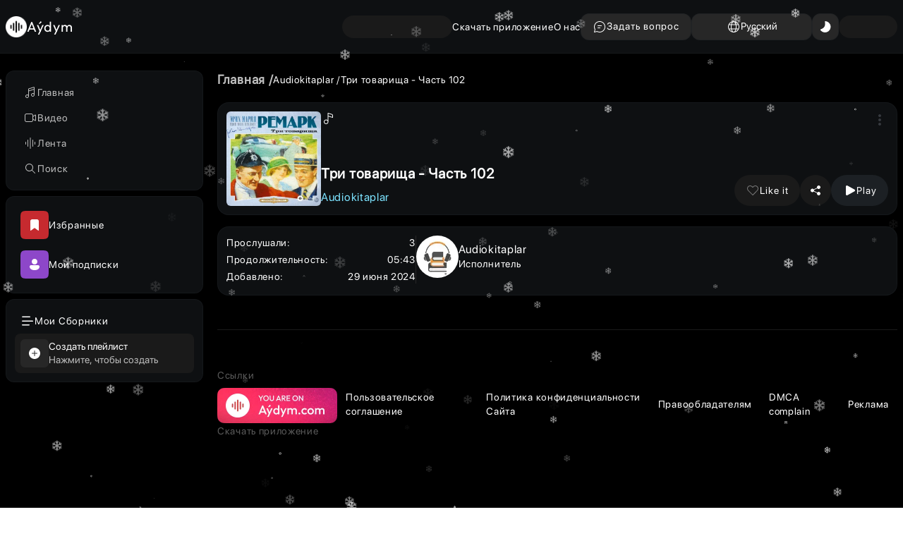

--- FILE ---
content_type: application/javascript; charset=UTF-8
request_url: https://aydym.com/_next/static/chunks/6257-a6739d638a9617f5.js
body_size: 34405
content:
(self.webpackChunk_N_E=self.webpackChunk_N_E||[]).push([[6257],{59196:function(e,t){"use strict";t.byteLength=function(e){var t=u(e),r=t[0],n=t[1];return(r+n)*3/4-n},t.toByteArray=function(e){var t,r,i=u(e),a=i[0],s=i[1],l=new o((a+s)*3/4-s),f=0,c=s>0?a-4:a;for(r=0;r<c;r+=4)t=n[e.charCodeAt(r)]<<18|n[e.charCodeAt(r+1)]<<12|n[e.charCodeAt(r+2)]<<6|n[e.charCodeAt(r+3)],l[f++]=t>>16&255,l[f++]=t>>8&255,l[f++]=255&t;return 2===s&&(t=n[e.charCodeAt(r)]<<2|n[e.charCodeAt(r+1)]>>4,l[f++]=255&t),1===s&&(t=n[e.charCodeAt(r)]<<10|n[e.charCodeAt(r+1)]<<4|n[e.charCodeAt(r+2)]>>2,l[f++]=t>>8&255,l[f++]=255&t),l},t.fromByteArray=function(e){for(var t,n=e.length,o=n%3,i=[],a=0,s=n-o;a<s;a+=16383)i.push(function(e,t,n){for(var o,i=[],a=t;a<n;a+=3)i.push(r[(o=(e[a]<<16&16711680)+(e[a+1]<<8&65280)+(255&e[a+2]))>>18&63]+r[o>>12&63]+r[o>>6&63]+r[63&o]);return i.join("")}(e,a,a+16383>s?s:a+16383));return 1===o?i.push(r[(t=e[n-1])>>2]+r[t<<4&63]+"=="):2===o&&i.push(r[(t=(e[n-2]<<8)+e[n-1])>>10]+r[t>>4&63]+r[t<<2&63]+"="),i.join("")};for(var r=[],n=[],o="undefined"!=typeof Uint8Array?Uint8Array:Array,i="ABCDEFGHIJKLMNOPQRSTUVWXYZabcdefghijklmnopqrstuvwxyz0123456789+/",a=0,s=i.length;a<s;++a)r[a]=i[a],n[i.charCodeAt(a)]=a;function u(e){var t=e.length;if(t%4>0)throw Error("Invalid string. Length must be a multiple of 4");var r=e.indexOf("=");-1===r&&(r=t);var n=r===t?0:4-r%4;return[r,n]}n["-".charCodeAt(0)]=62,n["_".charCodeAt(0)]=63},82957:function(e,t,r){"use strict";var n=r(59196),o=r(68848),i="function"==typeof Symbol&&"function"==typeof Symbol.for?Symbol.for("nodejs.util.inspect.custom"):null;function a(e){if(e>2147483647)throw RangeError('The value "'+e+'" is invalid for option "size"');var t=new Uint8Array(e);return Object.setPrototypeOf(t,s.prototype),t}function s(e,t,r){if("number"==typeof e){if("string"==typeof t)throw TypeError('The "string" argument must be of type string. Received type number');return f(e)}return u(e,t,r)}function u(e,t,r){if("string"==typeof e)return function(e,t){if(("string"!=typeof t||""===t)&&(t="utf8"),!s.isEncoding(t))throw TypeError("Unknown encoding: "+t);var r=0|p(e,t),n=a(r),o=n.write(e,t);return o!==r&&(n=n.slice(0,o)),n}(e,t);if(ArrayBuffer.isView(e))return function(e){if(j(e,Uint8Array)){var t=new Uint8Array(e);return h(t.buffer,t.byteOffset,t.byteLength)}return c(e)}(e);if(null==e)throw TypeError("The first argument must be one of type string, Buffer, ArrayBuffer, Array, or Array-like Object. Received type "+typeof e);if(j(e,ArrayBuffer)||e&&j(e.buffer,ArrayBuffer)||"undefined"!=typeof SharedArrayBuffer&&(j(e,SharedArrayBuffer)||e&&j(e.buffer,SharedArrayBuffer)))return h(e,t,r);if("number"==typeof e)throw TypeError('The "value" argument must not be of type number. Received type number');var n=e.valueOf&&e.valueOf();if(null!=n&&n!==e)return s.from(n,t,r);var o=function(e){if(s.isBuffer(e)){var t,r=0|d(e.length),n=a(r);return 0===n.length||e.copy(n,0,0,r),n}return void 0!==e.length?"number"!=typeof e.length||(t=e.length)!=t?a(0):c(e):"Buffer"===e.type&&Array.isArray(e.data)?c(e.data):void 0}(e);if(o)return o;if("undefined"!=typeof Symbol&&null!=Symbol.toPrimitive&&"function"==typeof e[Symbol.toPrimitive])return s.from(e[Symbol.toPrimitive]("string"),t,r);throw TypeError("The first argument must be one of type string, Buffer, ArrayBuffer, Array, or Array-like Object. Received type "+typeof e)}function l(e){if("number"!=typeof e)throw TypeError('"size" argument must be of type number');if(e<0)throw RangeError('The value "'+e+'" is invalid for option "size"')}function f(e){return l(e),a(e<0?0:0|d(e))}function c(e){for(var t=e.length<0?0:0|d(e.length),r=a(t),n=0;n<t;n+=1)r[n]=255&e[n];return r}function h(e,t,r){var n;if(t<0||e.byteLength<t)throw RangeError('"offset" is outside of buffer bounds');if(e.byteLength<t+(r||0))throw RangeError('"length" is outside of buffer bounds');return Object.setPrototypeOf(n=void 0===t&&void 0===r?new Uint8Array(e):void 0===r?new Uint8Array(e,t):new Uint8Array(e,t,r),s.prototype),n}function d(e){if(e>=2147483647)throw RangeError("Attempt to allocate Buffer larger than maximum size: 0x7fffffff bytes");return 0|e}function p(e,t){if(s.isBuffer(e))return e.length;if(ArrayBuffer.isView(e)||j(e,ArrayBuffer))return e.byteLength;if("string"!=typeof e)throw TypeError('The "string" argument must be one of type string, Buffer, or ArrayBuffer. Received type '+typeof e);var r=e.length,n=arguments.length>2&&!0===arguments[2];if(!n&&0===r)return 0;for(var o=!1;;)switch(t){case"ascii":case"latin1":case"binary":return r;case"utf8":case"utf-8":return R(e).length;case"ucs2":case"ucs-2":case"utf16le":case"utf-16le":return 2*r;case"hex":return r>>>1;case"base64":return A(e).length;default:if(o)return n?-1:R(e).length;t=(""+t).toLowerCase(),o=!0}}function m(e,t,r){var o,i,a=!1;if((void 0===t||t<0)&&(t=0),t>this.length||((void 0===r||r>this.length)&&(r=this.length),r<=0||(r>>>=0)<=(t>>>=0)))return"";for(e||(e="utf8");;)switch(e){case"hex":return function(e,t,r){var n=e.length;(!t||t<0)&&(t=0),(!r||r<0||r>n)&&(r=n);for(var o="",i=t;i<r;++i)o+=C[e[i]];return o}(this,t,r);case"utf8":case"utf-8":return v(this,t,r);case"ascii":return function(e,t,r){var n="";r=Math.min(e.length,r);for(var o=t;o<r;++o)n+=String.fromCharCode(127&e[o]);return n}(this,t,r);case"latin1":case"binary":return function(e,t,r){var n="";r=Math.min(e.length,r);for(var o=t;o<r;++o)n+=String.fromCharCode(e[o]);return n}(this,t,r);case"base64":return o=t,i=r,0===o&&i===this.length?n.fromByteArray(this):n.fromByteArray(this.slice(o,i));case"ucs2":case"ucs-2":case"utf16le":case"utf-16le":return function(e,t,r){for(var n=e.slice(t,r),o="",i=0;i<n.length-1;i+=2)o+=String.fromCharCode(n[i]+256*n[i+1]);return o}(this,t,r);default:if(a)throw TypeError("Unknown encoding: "+e);e=(e+"").toLowerCase(),a=!0}}function y(e,t,r){var n=e[t];e[t]=e[r],e[r]=n}function g(e,t,r,n,o){var i;if(0===e.length)return -1;if("string"==typeof r?(n=r,r=0):r>2147483647?r=2147483647:r<-2147483648&&(r=-2147483648),(i=r=+r)!=i&&(r=o?0:e.length-1),r<0&&(r=e.length+r),r>=e.length){if(o)return -1;r=e.length-1}else if(r<0){if(!o)return -1;r=0}if("string"==typeof t&&(t=s.from(t,n)),s.isBuffer(t))return 0===t.length?-1:b(e,t,r,n,o);if("number"==typeof t)return(t&=255,"function"==typeof Uint8Array.prototype.indexOf)?o?Uint8Array.prototype.indexOf.call(e,t,r):Uint8Array.prototype.lastIndexOf.call(e,t,r):b(e,[t],r,n,o);throw TypeError("val must be string, number or Buffer")}function b(e,t,r,n,o){var i,a=1,s=e.length,u=t.length;if(void 0!==n&&("ucs2"===(n=String(n).toLowerCase())||"ucs-2"===n||"utf16le"===n||"utf-16le"===n)){if(e.length<2||t.length<2)return -1;a=2,s/=2,u/=2,r/=2}function l(e,t){return 1===a?e[t]:e.readUInt16BE(t*a)}if(o){var f=-1;for(i=r;i<s;i++)if(l(e,i)===l(t,-1===f?0:i-f)){if(-1===f&&(f=i),i-f+1===u)return f*a}else -1!==f&&(i-=i-f),f=-1}else for(r+u>s&&(r=s-u),i=r;i>=0;i--){for(var c=!0,h=0;h<u;h++)if(l(e,i+h)!==l(t,h)){c=!1;break}if(c)return i}return -1}function v(e,t,r){r=Math.min(e.length,r);for(var n=[],o=t;o<r;){var i,a,s,u,l=e[o],f=null,c=l>239?4:l>223?3:l>191?2:1;if(o+c<=r)switch(c){case 1:l<128&&(f=l);break;case 2:(192&(i=e[o+1]))==128&&(u=(31&l)<<6|63&i)>127&&(f=u);break;case 3:i=e[o+1],a=e[o+2],(192&i)==128&&(192&a)==128&&(u=(15&l)<<12|(63&i)<<6|63&a)>2047&&(u<55296||u>57343)&&(f=u);break;case 4:i=e[o+1],a=e[o+2],s=e[o+3],(192&i)==128&&(192&a)==128&&(192&s)==128&&(u=(15&l)<<18|(63&i)<<12|(63&a)<<6|63&s)>65535&&u<1114112&&(f=u)}null===f?(f=65533,c=1):f>65535&&(f-=65536,n.push(f>>>10&1023|55296),f=56320|1023&f),n.push(f),o+=c}return function(e){var t=e.length;if(t<=4096)return String.fromCharCode.apply(String,e);for(var r="",n=0;n<t;)r+=String.fromCharCode.apply(String,e.slice(n,n+=4096));return r}(n)}function w(e,t,r){if(e%1!=0||e<0)throw RangeError("offset is not uint");if(e+t>r)throw RangeError("Trying to access beyond buffer length")}function E(e,t,r,n,o,i){if(!s.isBuffer(e))throw TypeError('"buffer" argument must be a Buffer instance');if(t>o||t<i)throw RangeError('"value" argument is out of bounds');if(r+n>e.length)throw RangeError("Index out of range")}function _(e,t,r,n,o,i){if(r+n>e.length||r<0)throw RangeError("Index out of range")}function O(e,t,r,n,i){return t=+t,r>>>=0,i||_(e,t,r,4,34028234663852886e22,-34028234663852886e22),o.write(e,t,r,n,23,4),r+4}function S(e,t,r,n,i){return t=+t,r>>>=0,i||_(e,t,r,8,17976931348623157e292,-17976931348623157e292),o.write(e,t,r,n,52,8),r+8}t.lW=s,t.h2=50,s.TYPED_ARRAY_SUPPORT=function(){try{var e=new Uint8Array(1),t={foo:function(){return 42}};return Object.setPrototypeOf(t,Uint8Array.prototype),Object.setPrototypeOf(e,t),42===e.foo()}catch(e){return!1}}(),s.TYPED_ARRAY_SUPPORT||"undefined"==typeof console||"function"!=typeof console.error||console.error("This browser lacks typed array (Uint8Array) support which is required by `buffer` v5.x. Use `buffer` v4.x if you require old browser support."),Object.defineProperty(s.prototype,"parent",{enumerable:!0,get:function(){if(s.isBuffer(this))return this.buffer}}),Object.defineProperty(s.prototype,"offset",{enumerable:!0,get:function(){if(s.isBuffer(this))return this.byteOffset}}),s.poolSize=8192,s.from=function(e,t,r){return u(e,t,r)},Object.setPrototypeOf(s.prototype,Uint8Array.prototype),Object.setPrototypeOf(s,Uint8Array),s.alloc=function(e,t,r){return(l(e),e<=0)?a(e):void 0!==t?"string"==typeof r?a(e).fill(t,r):a(e).fill(t):a(e)},s.allocUnsafe=function(e){return f(e)},s.allocUnsafeSlow=function(e){return f(e)},s.isBuffer=function(e){return null!=e&&!0===e._isBuffer&&e!==s.prototype},s.compare=function(e,t){if(j(e,Uint8Array)&&(e=s.from(e,e.offset,e.byteLength)),j(t,Uint8Array)&&(t=s.from(t,t.offset,t.byteLength)),!s.isBuffer(e)||!s.isBuffer(t))throw TypeError('The "buf1", "buf2" arguments must be one of type Buffer or Uint8Array');if(e===t)return 0;for(var r=e.length,n=t.length,o=0,i=Math.min(r,n);o<i;++o)if(e[o]!==t[o]){r=e[o],n=t[o];break}return r<n?-1:n<r?1:0},s.isEncoding=function(e){switch(String(e).toLowerCase()){case"hex":case"utf8":case"utf-8":case"ascii":case"latin1":case"binary":case"base64":case"ucs2":case"ucs-2":case"utf16le":case"utf-16le":return!0;default:return!1}},s.concat=function(e,t){if(!Array.isArray(e))throw TypeError('"list" argument must be an Array of Buffers');if(0===e.length)return s.alloc(0);if(void 0===t)for(r=0,t=0;r<e.length;++r)t+=e[r].length;var r,n=s.allocUnsafe(t),o=0;for(r=0;r<e.length;++r){var i=e[r];if(j(i,Uint8Array))o+i.length>n.length?s.from(i).copy(n,o):Uint8Array.prototype.set.call(n,i,o);else if(s.isBuffer(i))i.copy(n,o);else throw TypeError('"list" argument must be an Array of Buffers');o+=i.length}return n},s.byteLength=p,s.prototype._isBuffer=!0,s.prototype.swap16=function(){var e=this.length;if(e%2!=0)throw RangeError("Buffer size must be a multiple of 16-bits");for(var t=0;t<e;t+=2)y(this,t,t+1);return this},s.prototype.swap32=function(){var e=this.length;if(e%4!=0)throw RangeError("Buffer size must be a multiple of 32-bits");for(var t=0;t<e;t+=4)y(this,t,t+3),y(this,t+1,t+2);return this},s.prototype.swap64=function(){var e=this.length;if(e%8!=0)throw RangeError("Buffer size must be a multiple of 64-bits");for(var t=0;t<e;t+=8)y(this,t,t+7),y(this,t+1,t+6),y(this,t+2,t+5),y(this,t+3,t+4);return this},s.prototype.toString=function(){var e=this.length;return 0===e?"":0==arguments.length?v(this,0,e):m.apply(this,arguments)},s.prototype.toLocaleString=s.prototype.toString,s.prototype.equals=function(e){if(!s.isBuffer(e))throw TypeError("Argument must be a Buffer");return this===e||0===s.compare(this,e)},s.prototype.inspect=function(){var e="",r=t.h2;return e=this.toString("hex",0,r).replace(/(.{2})/g,"$1 ").trim(),this.length>r&&(e+=" ... "),"<Buffer "+e+">"},i&&(s.prototype[i]=s.prototype.inspect),s.prototype.compare=function(e,t,r,n,o){if(j(e,Uint8Array)&&(e=s.from(e,e.offset,e.byteLength)),!s.isBuffer(e))throw TypeError('The "target" argument must be one of type Buffer or Uint8Array. Received type '+typeof e);if(void 0===t&&(t=0),void 0===r&&(r=e?e.length:0),void 0===n&&(n=0),void 0===o&&(o=this.length),t<0||r>e.length||n<0||o>this.length)throw RangeError("out of range index");if(n>=o&&t>=r)return 0;if(n>=o)return -1;if(t>=r)return 1;if(t>>>=0,r>>>=0,n>>>=0,o>>>=0,this===e)return 0;for(var i=o-n,a=r-t,u=Math.min(i,a),l=this.slice(n,o),f=e.slice(t,r),c=0;c<u;++c)if(l[c]!==f[c]){i=l[c],a=f[c];break}return i<a?-1:a<i?1:0},s.prototype.includes=function(e,t,r){return -1!==this.indexOf(e,t,r)},s.prototype.indexOf=function(e,t,r){return g(this,e,t,r,!0)},s.prototype.lastIndexOf=function(e,t,r){return g(this,e,t,r,!1)},s.prototype.write=function(e,t,r,n){if(void 0===t)n="utf8",r=this.length,t=0;else if(void 0===r&&"string"==typeof t)n=t,r=this.length,t=0;else if(isFinite(t))t>>>=0,isFinite(r)?(r>>>=0,void 0===n&&(n="utf8")):(n=r,r=void 0);else throw Error("Buffer.write(string, encoding, offset[, length]) is no longer supported");var o,i,a,s,u,l,f,c,h=this.length-t;if((void 0===r||r>h)&&(r=h),e.length>0&&(r<0||t<0)||t>this.length)throw RangeError("Attempt to write outside buffer bounds");n||(n="utf8");for(var d=!1;;)switch(n){case"hex":return function(e,t,r,n){r=Number(r)||0;var o=e.length-r;n?(n=Number(n))>o&&(n=o):n=o;var i=t.length;n>i/2&&(n=i/2);for(var a=0;a<n;++a){var s=parseInt(t.substr(2*a,2),16);if(s!=s)break;e[r+a]=s}return a}(this,e,t,r);case"utf8":case"utf-8":return o=t,i=r,L(R(e,this.length-o),this,o,i);case"ascii":case"latin1":case"binary":return a=t,s=r,L(function(e){for(var t=[],r=0;r<e.length;++r)t.push(255&e.charCodeAt(r));return t}(e),this,a,s);case"base64":return u=t,l=r,L(A(e),this,u,l);case"ucs2":case"ucs-2":case"utf16le":case"utf-16le":return f=t,c=r,L(function(e,t){for(var r,n,o=[],i=0;i<e.length&&!((t-=2)<0);++i)n=(r=e.charCodeAt(i))>>8,o.push(r%256),o.push(n);return o}(e,this.length-f),this,f,c);default:if(d)throw TypeError("Unknown encoding: "+n);n=(""+n).toLowerCase(),d=!0}},s.prototype.toJSON=function(){return{type:"Buffer",data:Array.prototype.slice.call(this._arr||this,0)}},s.prototype.slice=function(e,t){var r=this.length;e=~~e,t=void 0===t?r:~~t,e<0?(e+=r)<0&&(e=0):e>r&&(e=r),t<0?(t+=r)<0&&(t=0):t>r&&(t=r),t<e&&(t=e);var n=this.subarray(e,t);return Object.setPrototypeOf(n,s.prototype),n},s.prototype.readUintLE=s.prototype.readUIntLE=function(e,t,r){e>>>=0,t>>>=0,r||w(e,t,this.length);for(var n=this[e],o=1,i=0;++i<t&&(o*=256);)n+=this[e+i]*o;return n},s.prototype.readUintBE=s.prototype.readUIntBE=function(e,t,r){e>>>=0,t>>>=0,r||w(e,t,this.length);for(var n=this[e+--t],o=1;t>0&&(o*=256);)n+=this[e+--t]*o;return n},s.prototype.readUint8=s.prototype.readUInt8=function(e,t){return e>>>=0,t||w(e,1,this.length),this[e]},s.prototype.readUint16LE=s.prototype.readUInt16LE=function(e,t){return e>>>=0,t||w(e,2,this.length),this[e]|this[e+1]<<8},s.prototype.readUint16BE=s.prototype.readUInt16BE=function(e,t){return e>>>=0,t||w(e,2,this.length),this[e]<<8|this[e+1]},s.prototype.readUint32LE=s.prototype.readUInt32LE=function(e,t){return e>>>=0,t||w(e,4,this.length),(this[e]|this[e+1]<<8|this[e+2]<<16)+16777216*this[e+3]},s.prototype.readUint32BE=s.prototype.readUInt32BE=function(e,t){return e>>>=0,t||w(e,4,this.length),16777216*this[e]+(this[e+1]<<16|this[e+2]<<8|this[e+3])},s.prototype.readIntLE=function(e,t,r){e>>>=0,t>>>=0,r||w(e,t,this.length);for(var n=this[e],o=1,i=0;++i<t&&(o*=256);)n+=this[e+i]*o;return n>=(o*=128)&&(n-=Math.pow(2,8*t)),n},s.prototype.readIntBE=function(e,t,r){e>>>=0,t>>>=0,r||w(e,t,this.length);for(var n=t,o=1,i=this[e+--n];n>0&&(o*=256);)i+=this[e+--n]*o;return i>=(o*=128)&&(i-=Math.pow(2,8*t)),i},s.prototype.readInt8=function(e,t){return(e>>>=0,t||w(e,1,this.length),128&this[e])?-((255-this[e]+1)*1):this[e]},s.prototype.readInt16LE=function(e,t){e>>>=0,t||w(e,2,this.length);var r=this[e]|this[e+1]<<8;return 32768&r?4294901760|r:r},s.prototype.readInt16BE=function(e,t){e>>>=0,t||w(e,2,this.length);var r=this[e+1]|this[e]<<8;return 32768&r?4294901760|r:r},s.prototype.readInt32LE=function(e,t){return e>>>=0,t||w(e,4,this.length),this[e]|this[e+1]<<8|this[e+2]<<16|this[e+3]<<24},s.prototype.readInt32BE=function(e,t){return e>>>=0,t||w(e,4,this.length),this[e]<<24|this[e+1]<<16|this[e+2]<<8|this[e+3]},s.prototype.readFloatLE=function(e,t){return e>>>=0,t||w(e,4,this.length),o.read(this,e,!0,23,4)},s.prototype.readFloatBE=function(e,t){return e>>>=0,t||w(e,4,this.length),o.read(this,e,!1,23,4)},s.prototype.readDoubleLE=function(e,t){return e>>>=0,t||w(e,8,this.length),o.read(this,e,!0,52,8)},s.prototype.readDoubleBE=function(e,t){return e>>>=0,t||w(e,8,this.length),o.read(this,e,!1,52,8)},s.prototype.writeUintLE=s.prototype.writeUIntLE=function(e,t,r,n){if(e=+e,t>>>=0,r>>>=0,!n){var o=Math.pow(2,8*r)-1;E(this,e,t,r,o,0)}var i=1,a=0;for(this[t]=255&e;++a<r&&(i*=256);)this[t+a]=e/i&255;return t+r},s.prototype.writeUintBE=s.prototype.writeUIntBE=function(e,t,r,n){if(e=+e,t>>>=0,r>>>=0,!n){var o=Math.pow(2,8*r)-1;E(this,e,t,r,o,0)}var i=r-1,a=1;for(this[t+i]=255&e;--i>=0&&(a*=256);)this[t+i]=e/a&255;return t+r},s.prototype.writeUint8=s.prototype.writeUInt8=function(e,t,r){return e=+e,t>>>=0,r||E(this,e,t,1,255,0),this[t]=255&e,t+1},s.prototype.writeUint16LE=s.prototype.writeUInt16LE=function(e,t,r){return e=+e,t>>>=0,r||E(this,e,t,2,65535,0),this[t]=255&e,this[t+1]=e>>>8,t+2},s.prototype.writeUint16BE=s.prototype.writeUInt16BE=function(e,t,r){return e=+e,t>>>=0,r||E(this,e,t,2,65535,0),this[t]=e>>>8,this[t+1]=255&e,t+2},s.prototype.writeUint32LE=s.prototype.writeUInt32LE=function(e,t,r){return e=+e,t>>>=0,r||E(this,e,t,4,4294967295,0),this[t+3]=e>>>24,this[t+2]=e>>>16,this[t+1]=e>>>8,this[t]=255&e,t+4},s.prototype.writeUint32BE=s.prototype.writeUInt32BE=function(e,t,r){return e=+e,t>>>=0,r||E(this,e,t,4,4294967295,0),this[t]=e>>>24,this[t+1]=e>>>16,this[t+2]=e>>>8,this[t+3]=255&e,t+4},s.prototype.writeIntLE=function(e,t,r,n){if(e=+e,t>>>=0,!n){var o=Math.pow(2,8*r-1);E(this,e,t,r,o-1,-o)}var i=0,a=1,s=0;for(this[t]=255&e;++i<r&&(a*=256);)e<0&&0===s&&0!==this[t+i-1]&&(s=1),this[t+i]=(e/a>>0)-s&255;return t+r},s.prototype.writeIntBE=function(e,t,r,n){if(e=+e,t>>>=0,!n){var o=Math.pow(2,8*r-1);E(this,e,t,r,o-1,-o)}var i=r-1,a=1,s=0;for(this[t+i]=255&e;--i>=0&&(a*=256);)e<0&&0===s&&0!==this[t+i+1]&&(s=1),this[t+i]=(e/a>>0)-s&255;return t+r},s.prototype.writeInt8=function(e,t,r){return e=+e,t>>>=0,r||E(this,e,t,1,127,-128),e<0&&(e=255+e+1),this[t]=255&e,t+1},s.prototype.writeInt16LE=function(e,t,r){return e=+e,t>>>=0,r||E(this,e,t,2,32767,-32768),this[t]=255&e,this[t+1]=e>>>8,t+2},s.prototype.writeInt16BE=function(e,t,r){return e=+e,t>>>=0,r||E(this,e,t,2,32767,-32768),this[t]=e>>>8,this[t+1]=255&e,t+2},s.prototype.writeInt32LE=function(e,t,r){return e=+e,t>>>=0,r||E(this,e,t,4,2147483647,-2147483648),this[t]=255&e,this[t+1]=e>>>8,this[t+2]=e>>>16,this[t+3]=e>>>24,t+4},s.prototype.writeInt32BE=function(e,t,r){return e=+e,t>>>=0,r||E(this,e,t,4,2147483647,-2147483648),e<0&&(e=4294967295+e+1),this[t]=e>>>24,this[t+1]=e>>>16,this[t+2]=e>>>8,this[t+3]=255&e,t+4},s.prototype.writeFloatLE=function(e,t,r){return O(this,e,t,!0,r)},s.prototype.writeFloatBE=function(e,t,r){return O(this,e,t,!1,r)},s.prototype.writeDoubleLE=function(e,t,r){return S(this,e,t,!0,r)},s.prototype.writeDoubleBE=function(e,t,r){return S(this,e,t,!1,r)},s.prototype.copy=function(e,t,r,n){if(!s.isBuffer(e))throw TypeError("argument should be a Buffer");if(r||(r=0),n||0===n||(n=this.length),t>=e.length&&(t=e.length),t||(t=0),n>0&&n<r&&(n=r),n===r||0===e.length||0===this.length)return 0;if(t<0)throw RangeError("targetStart out of bounds");if(r<0||r>=this.length)throw RangeError("Index out of range");if(n<0)throw RangeError("sourceEnd out of bounds");n>this.length&&(n=this.length),e.length-t<n-r&&(n=e.length-t+r);var o=n-r;return this===e&&"function"==typeof Uint8Array.prototype.copyWithin?this.copyWithin(t,r,n):Uint8Array.prototype.set.call(e,this.subarray(r,n),t),o},s.prototype.fill=function(e,t,r,n){if("string"==typeof e){if("string"==typeof t?(n=t,t=0,r=this.length):"string"==typeof r&&(n=r,r=this.length),void 0!==n&&"string"!=typeof n)throw TypeError("encoding must be a string");if("string"==typeof n&&!s.isEncoding(n))throw TypeError("Unknown encoding: "+n);if(1===e.length){var o,i=e.charCodeAt(0);("utf8"===n&&i<128||"latin1"===n)&&(e=i)}}else"number"==typeof e?e&=255:"boolean"==typeof e&&(e=Number(e));if(t<0||this.length<t||this.length<r)throw RangeError("Out of range index");if(r<=t)return this;if(t>>>=0,r=void 0===r?this.length:r>>>0,e||(e=0),"number"==typeof e)for(o=t;o<r;++o)this[o]=e;else{var a=s.isBuffer(e)?e:s.from(e,n),u=a.length;if(0===u)throw TypeError('The value "'+e+'" is invalid for argument "value"');for(o=0;o<r-t;++o)this[o+t]=a[o%u]}return this};var T=/[^+/0-9A-Za-z-_]/g;function R(e,t){t=t||1/0;for(var r,n=e.length,o=null,i=[],a=0;a<n;++a){if((r=e.charCodeAt(a))>55295&&r<57344){if(!o){if(r>56319||a+1===n){(t-=3)>-1&&i.push(239,191,189);continue}o=r;continue}if(r<56320){(t-=3)>-1&&i.push(239,191,189),o=r;continue}r=(o-55296<<10|r-56320)+65536}else o&&(t-=3)>-1&&i.push(239,191,189);if(o=null,r<128){if((t-=1)<0)break;i.push(r)}else if(r<2048){if((t-=2)<0)break;i.push(r>>6|192,63&r|128)}else if(r<65536){if((t-=3)<0)break;i.push(r>>12|224,r>>6&63|128,63&r|128)}else if(r<1114112){if((t-=4)<0)break;i.push(r>>18|240,r>>12&63|128,r>>6&63|128,63&r|128)}else throw Error("Invalid code point")}return i}function A(e){return n.toByteArray(function(e){if((e=(e=e.split("=")[0]).trim().replace(T,"")).length<2)return"";for(;e.length%4!=0;)e+="=";return e}(e))}function L(e,t,r,n){for(var o=0;o<n&&!(o+r>=t.length)&&!(o>=e.length);++o)t[o+r]=e[o];return o}function j(e,t){return e instanceof t||null!=e&&null!=e.constructor&&null!=e.constructor.name&&e.constructor.name===t.name}var C=function(){for(var e="0123456789abcdef",t=Array(256),r=0;r<16;++r)for(var n=16*r,o=0;o<16;++o)t[n+o]=e[r]+e[o];return t}()},68848:function(e,t){t.read=function(e,t,r,n,o){var i,a,s=8*o-n-1,u=(1<<s)-1,l=u>>1,f=-7,c=r?o-1:0,h=r?-1:1,d=e[t+c];for(c+=h,i=d&(1<<-f)-1,d>>=-f,f+=s;f>0;i=256*i+e[t+c],c+=h,f-=8);for(a=i&(1<<-f)-1,i>>=-f,f+=n;f>0;a=256*a+e[t+c],c+=h,f-=8);if(0===i)i=1-l;else{if(i===u)return a?NaN:1/0*(d?-1:1);a+=Math.pow(2,n),i-=l}return(d?-1:1)*a*Math.pow(2,i-n)},t.write=function(e,t,r,n,o,i){var a,s,u,l=8*i-o-1,f=(1<<l)-1,c=f>>1,h=23===o?5960464477539062e-23:0,d=n?0:i-1,p=n?1:-1,m=t<0||0===t&&1/t<0?1:0;for(isNaN(t=Math.abs(t))||t===1/0?(s=isNaN(t)?1:0,a=f):(a=Math.floor(Math.log(t)/Math.LN2),t*(u=Math.pow(2,-a))<1&&(a--,u*=2),a+c>=1?t+=h/u:t+=h*Math.pow(2,1-c),t*u>=2&&(a++,u/=2),a+c>=f?(s=0,a=f):a+c>=1?(s=(t*u-1)*Math.pow(2,o),a+=c):(s=t*Math.pow(2,c-1)*Math.pow(2,o),a=0));o>=8;e[r+d]=255&s,d+=p,s/=256,o-=8);for(a=a<<o|s,l+=o;l>0;e[r+d]=255&a,d+=p,a/=256,l-=8);e[r+d-p]|=128*m}},6197:function(e,t,r){!function(e){"use strict";function t(e,t,r){var n,o,i;return"m"===r?t?"минута":"минуту":e+" "+(n=({ss:t?"секунда_секунды_секунд":"секунду_секунды_секунд",mm:t?"минута_минуты_минут":"минуту_минуты_минут",hh:"час_часа_часов",dd:"день_дня_дней",ww:"неделя_недели_недель",MM:"месяц_месяца_месяцев",yy:"год_года_лет"})[r],o=+e,i=n.split("_"),o%10==1&&o%100!=11?i[0]:o%10>=2&&o%10<=4&&(o%100<10||o%100>=20)?i[1]:i[2])}var r=[/^янв/i,/^фев/i,/^мар/i,/^апр/i,/^ма[йя]/i,/^июн/i,/^июл/i,/^авг/i,/^сен/i,/^окт/i,/^ноя/i,/^дек/i];e.defineLocale("ru",{months:{format:"января_февраля_марта_апреля_мая_июня_июля_августа_сентября_октября_ноября_декабря".split("_"),standalone:"январь_февраль_март_апрель_май_июнь_июль_август_сентябрь_октябрь_ноябрь_декабрь".split("_")},monthsShort:{format:"янв._февр._мар._апр._мая_июня_июля_авг._сент._окт._нояб._дек.".split("_"),standalone:"янв._февр._март_апр._май_июнь_июль_авг._сент._окт._нояб._дек.".split("_")},weekdays:{standalone:"воскресенье_понедельник_вторник_среда_четверг_пятница_суббота".split("_"),format:"воскресенье_понедельник_вторник_среду_четверг_пятницу_субботу".split("_"),isFormat:/\[ ?[Вв] ?(?:прошлую|следующую|эту)? ?] ?dddd/},weekdaysShort:"вс_пн_вт_ср_чт_пт_сб".split("_"),weekdaysMin:"вс_пн_вт_ср_чт_пт_сб".split("_"),monthsParse:r,longMonthsParse:r,shortMonthsParse:r,monthsRegex:/^(январ[ья]|янв\.?|феврал[ья]|февр?\.?|марта?|мар\.?|апрел[ья]|апр\.?|ма[йя]|июн[ья]|июн\.?|июл[ья]|июл\.?|августа?|авг\.?|сентябр[ья]|сент?\.?|октябр[ья]|окт\.?|ноябр[ья]|нояб?\.?|декабр[ья]|дек\.?)/i,monthsShortRegex:/^(январ[ья]|янв\.?|феврал[ья]|февр?\.?|марта?|мар\.?|апрел[ья]|апр\.?|ма[йя]|июн[ья]|июн\.?|июл[ья]|июл\.?|августа?|авг\.?|сентябр[ья]|сент?\.?|октябр[ья]|окт\.?|ноябр[ья]|нояб?\.?|декабр[ья]|дек\.?)/i,monthsStrictRegex:/^(январ[яь]|феврал[яь]|марта?|апрел[яь]|ма[яй]|июн[яь]|июл[яь]|августа?|сентябр[яь]|октябр[яь]|ноябр[яь]|декабр[яь])/i,monthsShortStrictRegex:/^(янв\.|февр?\.|мар[т.]|апр\.|ма[яй]|июн[ья.]|июл[ья.]|авг\.|сент?\.|окт\.|нояб?\.|дек\.)/i,longDateFormat:{LT:"H:mm",LTS:"H:mm:ss",L:"DD.MM.YYYY",LL:"D MMMM YYYY г.",LLL:"D MMMM YYYY г., H:mm",LLLL:"dddd, D MMMM YYYY г., H:mm"},calendar:{sameDay:"[Сегодня, в] LT",nextDay:"[Завтра, в] LT",lastDay:"[Вчера, в] LT",nextWeek:function(e){if(e.week()===this.week())return 2===this.day()?"[Во] dddd, [в] LT":"[В] dddd, [в] LT";switch(this.day()){case 0:return"[В следующее] dddd, [в] LT";case 1:case 2:case 4:return"[В следующий] dddd, [в] LT";case 3:case 5:case 6:return"[В следующую] dddd, [в] LT"}},lastWeek:function(e){if(e.week()===this.week())return 2===this.day()?"[Во] dddd, [в] LT":"[В] dddd, [в] LT";switch(this.day()){case 0:return"[В прошлое] dddd, [в] LT";case 1:case 2:case 4:return"[В прошлый] dddd, [в] LT";case 3:case 5:case 6:return"[В прошлую] dddd, [в] LT"}},sameElse:"L"},relativeTime:{future:"через %s",past:"%s назад",s:"несколько секунд",ss:t,m:t,mm:t,h:"час",hh:t,d:"день",dd:t,w:"неделя",ww:t,M:"месяц",MM:t,y:"год",yy:t},meridiemParse:/ночи|утра|дня|вечера/i,isPM:function(e){return/^(дня|вечера)$/.test(e)},meridiem:function(e,t,r){return e<4?"ночи":e<12?"утра":e<17?"дня":"вечера"},dayOfMonthOrdinalParse:/\d{1,2}-(й|го|я)/,ordinal:function(e,t){switch(t){case"M":case"d":case"DDD":return e+"-й";case"D":return e+"-го";case"w":case"W":return e+"-я";default:return e}},week:{dow:1,doy:4}})}(r(77398))},64292:function(e,t,r){!function(e){"use strict";var t={1:"'inji",5:"'inji",8:"'inji",70:"'inji",80:"'inji",2:"'nji",7:"'nji",20:"'nji",50:"'nji",3:"'\xfcnji",4:"'\xfcnji",100:"'\xfcnji",6:"'njy",9:"'unjy",10:"'unjy",30:"'unjy",60:"'ynjy",90:"'ynjy"};e.defineLocale("tk",{months:"\xddanwar_Fewral_Mart_Aprel_Ma\xfd_I\xfdun_I\xfdul_Awgust_Sent\xfdabr_Okt\xfdabr_No\xfdabr_Dekabr".split("_"),monthsShort:"\xddan_Few_Mar_Apr_Ma\xfd_I\xfdn_I\xfdl_Awg_Sen_Okt_No\xfd_Dek".split("_"),weekdays:"\xddekşenbe_Duşenbe_Sişenbe_\xc7arşenbe_Penşenbe_Anna_Şenbe".split("_"),weekdaysShort:"\xddek_Duş_Siş_\xc7ar_Pen_Ann_Şen".split("_"),weekdaysMin:"\xddk_Dş_Sş_\xc7r_Pn_An_Şn".split("_"),longDateFormat:{LT:"HH:mm",LTS:"HH:mm:ss",L:"DD.MM.YYYY",LL:"D MMMM YYYY",LLL:"D MMMM YYYY HH:mm",LLLL:"dddd, D MMMM YYYY HH:mm"},calendar:{sameDay:"[bug\xfcn sagat] LT",nextDay:"[ertir sagat] LT",nextWeek:"[indiki] dddd [sagat] LT",lastDay:"[d\xfc\xfdn] LT",lastWeek:"[ge\xe7en] dddd [sagat] LT",sameElse:"L"},relativeTime:{future:"%s soň",past:"%s \xf6ň",s:"birn\xe4\xe7e sekunt",m:"bir minut",mm:"%d minut",h:"bir sagat",hh:"%d sagat",d:"bir g\xfcn",dd:"%d g\xfcn",M:"bir a\xfd",MM:"%d a\xfd",y:"bir \xfdyl",yy:"%d \xfdyl"},ordinal:function(e,r){switch(r){case"d":case"D":case"Do":case"DD":return e;default:if(0===e)return e+"'unjy";var n=e%10;return e+(t[n]||t[e%100-n]||t[e>=100?100:null])}},week:{dow:1,doy:7}})}(r(77398))},52680:function(e,t){"use strict";function r(){return(r=Object.assign?Object.assign.bind():function(e){for(var t=1;t<arguments.length;t++){var r=arguments[t];for(var n in r)({}).hasOwnProperty.call(r,n)&&(e[n]=r[n])}return e}).apply(null,arguments)}Object.defineProperty(t,"__esModule",{value:!0}),t.extends=r},42586:function(e,t,r){"use strict";Object.defineProperty(t,"__esModule",{value:!0});var n=r(23345),o=r(12579),i=r(73559),a=r(2791);t.useFormatter=n.useFormatter,t.useTranslations=n.useTranslations,t.useLocale=o.default,t.NextIntlClientProvider=i.default,Object.keys(a).forEach(function(e){"default"===e||Object.prototype.hasOwnProperty.call(t,e)||Object.defineProperty(t,e,{enumerable:!0,get:function(){return a[e]}})})},23345:function(e,t,r){"use strict";Object.defineProperty(t,"__esModule",{value:!0});var n=r(2791);function o(e,t){return function(){try{return t(...arguments)}catch(e){throw Error(void 0)}}}let i=o(0,n.useTranslations),a=o(0,n.useFormatter);t.useFormatter=a,t.useTranslations=i,Object.keys(n).forEach(function(e){"default"===e||Object.prototype.hasOwnProperty.call(t,e)||Object.defineProperty(t,e,{enumerable:!0,get:function(){return n[e]}})})},12579:function(e,t,r){"use strict";Object.defineProperty(t,"__esModule",{value:!0});var n=r(99376),o=r(63513),i=r(42132);t.default=function(){let e;let t=n.useParams();try{e=o.useLocale()}catch(r){if("string"!=typeof(null==t?void 0:t[i.LOCALE_SEGMENT_NAME]))throw r;e=t[i.LOCALE_SEGMENT_NAME]}return e}},73559:function(e,t,r){"use strict";Object.defineProperty(t,"__esModule",{value:!0});var n=r(52680),o=r(2265),i=r(54909),a=o&&o.__esModule?o:{default:o};t.default=function(e){let{locale:t,...r}=e;if(!t)throw Error(void 0);return a.default.createElement(i.IntlProvider,n.extends({locale:t},r))}},42132:function(e,t){"use strict";Object.defineProperty(t,"__esModule",{value:!0}),t.COOKIE_LOCALE_NAME="NEXT_LOCALE",t.COOKIE_MAX_AGE=31536e3,t.COOKIE_SAME_SITE="lax",t.HEADER_LOCALE_NAME="X-NEXT-INTL-LOCALE",t.LOCALE_SEGMENT_NAME="locale"},27648:function(e,t,r){"use strict";r.r(t),r.d(t,{default:function(){return o.a}});var n=r(72972),o=r.n(n),i={};for(var a in n)"default"!==a&&(i[a]=(function(e){return n[e]}).bind(0,a));r.d(t,i)},99376:function(e,t,r){"use strict";r.r(t);var n=r(35475),o={};for(var i in n)"default"!==i&&(o[i]=(function(e){return n[e]}).bind(0,i));r.d(t,o)},55449:function(e,t,r){"use strict";Object.defineProperty(t,"__esModule",{value:!0}),Object.defineProperty(t,"addLocale",{enumerable:!0,get:function(){return n}}),r(33068);let n=function(e){for(var t=arguments.length,r=Array(t>1?t-1:0),n=1;n<t;n++)r[n-1]=arguments[n];return e};("function"==typeof t.default||"object"==typeof t.default&&null!==t.default)&&void 0===t.default.__esModule&&(Object.defineProperty(t.default,"__esModule",{value:!0}),Object.assign(t.default,t),e.exports=t.default)},56958:function(e,t,r){"use strict";function n(e,t,r,n){return!1}Object.defineProperty(t,"__esModule",{value:!0}),Object.defineProperty(t,"getDomainLocale",{enumerable:!0,get:function(){return n}}),r(33068),("function"==typeof t.default||"object"==typeof t.default&&null!==t.default)&&void 0===t.default.__esModule&&(Object.defineProperty(t.default,"__esModule",{value:!0}),Object.assign(t.default,t),e.exports=t.default)},72972:function(e,t,r){"use strict";Object.defineProperty(t,"__esModule",{value:!0}),Object.defineProperty(t,"default",{enumerable:!0,get:function(){return w}});let n=r(47043),o=r(57437),i=n._(r(2265)),a=r(25246),s=r(53552),u=r(57497),l=r(3987),f=r(55449),c=r(25523),h=r(61956),d=r(16081),p=r(56958),m=r(1634),y=r(24673),g=new Set;function b(e,t,r,n,o,i){if("undefined"!=typeof window&&(i||(0,s.isLocalURL)(t))){if(!n.bypassPrefetchedCheck){let o=t+"%"+r+"%"+(void 0!==n.locale?n.locale:"locale"in e?e.locale:void 0);if(g.has(o))return;g.add(o)}(async()=>i?e.prefetch(t,o):e.prefetch(t,r,n))().catch(e=>{})}}function v(e){return"string"==typeof e?e:(0,u.formatUrl)(e)}let w=i.default.forwardRef(function(e,t){let r,n;let{href:u,as:g,children:w,prefetch:E=null,passHref:_,replace:O,shallow:S,scroll:T,locale:R,onClick:A,onMouseEnter:L,onTouchStart:j,legacyBehavior:C=!1,...M}=e;r=w,C&&("string"==typeof r||"number"==typeof r)&&(r=(0,o.jsx)("a",{children:r}));let P=i.default.useContext(c.RouterContext),N=i.default.useContext(h.AppRouterContext),x=null!=P?P:N,k=!P,I=!1!==E,U=null===E?y.PrefetchKind.AUTO:y.PrefetchKind.FULL,{href:B,as:F}=i.default.useMemo(()=>{if(!P){let e=v(u);return{href:e,as:g?v(g):e}}let[e,t]=(0,a.resolveHref)(P,u,!0);return{href:e,as:g?(0,a.resolveHref)(P,g):t||e}},[P,u,g]),D=i.default.useRef(B),q=i.default.useRef(F);C&&(n=i.default.Children.only(r));let z=C?n&&"object"==typeof n&&n.ref:t,[W,Y,H]=(0,d.useIntersection)({rootMargin:"200px"}),V=i.default.useCallback(e=>{(q.current!==F||D.current!==B)&&(H(),q.current=F,D.current=B),W(e),z&&("function"==typeof z?z(e):"object"==typeof z&&(z.current=e))},[F,z,B,H,W]);i.default.useEffect(()=>{x&&Y&&I&&b(x,B,F,{locale:R},{kind:U},k)},[F,B,Y,R,I,null==P?void 0:P.locale,x,k,U]);let G={ref:V,onClick(e){C||"function"!=typeof A||A(e),C&&n.props&&"function"==typeof n.props.onClick&&n.props.onClick(e),x&&!e.defaultPrevented&&function(e,t,r,n,o,a,u,l,f){let{nodeName:c}=e.currentTarget;if("A"===c.toUpperCase()&&(function(e){let t=e.currentTarget.getAttribute("target");return t&&"_self"!==t||e.metaKey||e.ctrlKey||e.shiftKey||e.altKey||e.nativeEvent&&2===e.nativeEvent.which}(e)||!f&&!(0,s.isLocalURL)(r)))return;e.preventDefault();let h=()=>{let e=null==u||u;"beforePopState"in t?t[o?"replace":"push"](r,n,{shallow:a,locale:l,scroll:e}):t[o?"replace":"push"](n||r,{scroll:e})};f?i.default.startTransition(h):h()}(e,x,B,F,O,S,T,R,k)},onMouseEnter(e){C||"function"!=typeof L||L(e),C&&n.props&&"function"==typeof n.props.onMouseEnter&&n.props.onMouseEnter(e),x&&(I||!k)&&b(x,B,F,{locale:R,priority:!0,bypassPrefetchedCheck:!0},{kind:U},k)},onTouchStart:function(e){C||"function"!=typeof j||j(e),C&&n.props&&"function"==typeof n.props.onTouchStart&&n.props.onTouchStart(e),x&&(I||!k)&&b(x,B,F,{locale:R,priority:!0,bypassPrefetchedCheck:!0},{kind:U},k)}};if((0,l.isAbsoluteUrl)(F))G.href=F;else if(!C||_||"a"===n.type&&!("href"in n.props)){let e=void 0!==R?R:null==P?void 0:P.locale,t=(null==P?void 0:P.isLocaleDomain)&&(0,p.getDomainLocale)(F,e,null==P?void 0:P.locales,null==P?void 0:P.domainLocales);G.href=t||(0,m.addBasePath)((0,f.addLocale)(F,e,null==P?void 0:P.defaultLocale))}return C?i.default.cloneElement(n,G):(0,o.jsx)("a",{...M,...G,children:r})});("function"==typeof t.default||"object"==typeof t.default&&null!==t.default)&&void 0===t.default.__esModule&&(Object.defineProperty(t.default,"__esModule",{value:!0}),Object.assign(t.default,t),e.exports=t.default)},63515:function(e,t){"use strict";Object.defineProperty(t,"__esModule",{value:!0}),function(e,t){for(var r in t)Object.defineProperty(e,r,{enumerable:!0,get:t[r]})}(t,{cancelIdleCallback:function(){return n},requestIdleCallback:function(){return r}});let r="undefined"!=typeof self&&self.requestIdleCallback&&self.requestIdleCallback.bind(window)||function(e){let t=Date.now();return self.setTimeout(function(){e({didTimeout:!1,timeRemaining:function(){return Math.max(0,50-(Date.now()-t))}})},1)},n="undefined"!=typeof self&&self.cancelIdleCallback&&self.cancelIdleCallback.bind(window)||function(e){return clearTimeout(e)};("function"==typeof t.default||"object"==typeof t.default&&null!==t.default)&&void 0===t.default.__esModule&&(Object.defineProperty(t.default,"__esModule",{value:!0}),Object.assign(t.default,t),e.exports=t.default)},25246:function(e,t,r){"use strict";Object.defineProperty(t,"__esModule",{value:!0}),Object.defineProperty(t,"resolveHref",{enumerable:!0,get:function(){return c}});let n=r(48637),o=r(57497),i=r(17053),a=r(3987),s=r(33068),u=r(53552),l=r(86279),f=r(37205);function c(e,t,r){let c;let h="string"==typeof t?t:(0,o.formatWithValidation)(t),d=h.match(/^[a-zA-Z]{1,}:\/\//),p=d?h.slice(d[0].length):h;if((p.split("?",1)[0]||"").match(/(\/\/|\\)/)){console.error("Invalid href '"+h+"' passed to next/router in page: '"+e.pathname+"'. Repeated forward-slashes (//) or backslashes \\ are not valid in the href.");let t=(0,a.normalizeRepeatedSlashes)(p);h=(d?d[0]:"")+t}if(!(0,u.isLocalURL)(h))return r?[h]:h;try{c=new URL(h.startsWith("#")?e.asPath:e.pathname,"http://n")}catch(e){c=new URL("/","http://n")}try{let e=new URL(h,c);e.pathname=(0,s.normalizePathTrailingSlash)(e.pathname);let t="";if((0,l.isDynamicRoute)(e.pathname)&&e.searchParams&&r){let r=(0,n.searchParamsToUrlQuery)(e.searchParams),{result:a,params:s}=(0,f.interpolateAs)(e.pathname,e.pathname,r);a&&(t=(0,o.formatWithValidation)({pathname:a,hash:e.hash,query:(0,i.omit)(r,s)}))}let a=e.origin===c.origin?e.href.slice(e.origin.length):e.href;return r?[a,t||a]:a}catch(e){return r?[h]:h}}("function"==typeof t.default||"object"==typeof t.default&&null!==t.default)&&void 0===t.default.__esModule&&(Object.defineProperty(t.default,"__esModule",{value:!0}),Object.assign(t.default,t),e.exports=t.default)},16081:function(e,t,r){"use strict";Object.defineProperty(t,"__esModule",{value:!0}),Object.defineProperty(t,"useIntersection",{enumerable:!0,get:function(){return u}});let n=r(2265),o=r(63515),i="function"==typeof IntersectionObserver,a=new Map,s=[];function u(e){let{rootRef:t,rootMargin:r,disabled:u}=e,l=u||!i,[f,c]=(0,n.useState)(!1),h=(0,n.useRef)(null),d=(0,n.useCallback)(e=>{h.current=e},[]);return(0,n.useEffect)(()=>{if(i){if(l||f)return;let e=h.current;if(e&&e.tagName)return function(e,t,r){let{id:n,observer:o,elements:i}=function(e){let t;let r={root:e.root||null,margin:e.rootMargin||""},n=s.find(e=>e.root===r.root&&e.margin===r.margin);if(n&&(t=a.get(n)))return t;let o=new Map;return t={id:r,observer:new IntersectionObserver(e=>{e.forEach(e=>{let t=o.get(e.target),r=e.isIntersecting||e.intersectionRatio>0;t&&r&&t(r)})},e),elements:o},s.push(r),a.set(r,t),t}(r);return i.set(e,t),o.observe(e),function(){if(i.delete(e),o.unobserve(e),0===i.size){o.disconnect(),a.delete(n);let e=s.findIndex(e=>e.root===n.root&&e.margin===n.margin);e>-1&&s.splice(e,1)}}}(e,e=>e&&c(e),{root:null==t?void 0:t.current,rootMargin:r})}else if(!f){let e=(0,o.requestIdleCallback)(()=>c(!0));return()=>(0,o.cancelIdleCallback)(e)}},[l,r,t,f,h.current]),[d,f,(0,n.useCallback)(()=>{c(!1)},[])]}("function"==typeof t.default||"object"==typeof t.default&&null!==t.default)&&void 0===t.default.__esModule&&(Object.defineProperty(t.default,"__esModule",{value:!0}),Object.assign(t.default,t),e.exports=t.default)},90042:function(e,t){"use strict";Object.defineProperty(t,"__esModule",{value:!0}),Object.defineProperty(t,"escapeStringRegexp",{enumerable:!0,get:function(){return o}});let r=/[|\\{}()[\]^$+*?.-]/,n=/[|\\{}()[\]^$+*?.-]/g;function o(e){return r.test(e)?e.replace(n,"\\$&"):e}},25523:function(e,t,r){"use strict";Object.defineProperty(t,"__esModule",{value:!0}),Object.defineProperty(t,"RouterContext",{enumerable:!0,get:function(){return n}});let n=r(47043)._(r(2265)).default.createContext(null)},57497:function(e,t,r){"use strict";Object.defineProperty(t,"__esModule",{value:!0}),function(e,t){for(var r in t)Object.defineProperty(e,r,{enumerable:!0,get:t[r]})}(t,{formatUrl:function(){return i},formatWithValidation:function(){return s},urlObjectKeys:function(){return a}});let n=r(53099)._(r(48637)),o=/https?|ftp|gopher|file/;function i(e){let{auth:t,hostname:r}=e,i=e.protocol||"",a=e.pathname||"",s=e.hash||"",u=e.query||"",l=!1;t=t?encodeURIComponent(t).replace(/%3A/i,":")+"@":"",e.host?l=t+e.host:r&&(l=t+(~r.indexOf(":")?"["+r+"]":r),e.port&&(l+=":"+e.port)),u&&"object"==typeof u&&(u=String(n.urlQueryToSearchParams(u)));let f=e.search||u&&"?"+u||"";return i&&!i.endsWith(":")&&(i+=":"),e.slashes||(!i||o.test(i))&&!1!==l?(l="//"+(l||""),a&&"/"!==a[0]&&(a="/"+a)):l||(l=""),s&&"#"!==s[0]&&(s="#"+s),f&&"?"!==f[0]&&(f="?"+f),""+i+l+(a=a.replace(/[?#]/g,encodeURIComponent))+(f=f.replace("#","%23"))+s}let a=["auth","hash","host","hostname","href","path","pathname","port","protocol","query","search","slashes"];function s(e){return i(e)}},86279:function(e,t,r){"use strict";Object.defineProperty(t,"__esModule",{value:!0}),function(e,t){for(var r in t)Object.defineProperty(e,r,{enumerable:!0,get:t[r]})}(t,{getSortedRoutes:function(){return n.getSortedRoutes},isDynamicRoute:function(){return o.isDynamicRoute}});let n=r(14777),o=r(38104)},37205:function(e,t,r){"use strict";Object.defineProperty(t,"__esModule",{value:!0}),Object.defineProperty(t,"interpolateAs",{enumerable:!0,get:function(){return i}});let n=r(4199),o=r(9964);function i(e,t,r){let i="",a=(0,o.getRouteRegex)(e),s=a.groups,u=(t!==e?(0,n.getRouteMatcher)(a)(t):"")||r;i=e;let l=Object.keys(s);return l.every(e=>{let t=u[e]||"",{repeat:r,optional:n}=s[e],o="["+(r?"...":"")+e+"]";return n&&(o=(t?"":"/")+"["+o+"]"),r&&!Array.isArray(t)&&(t=[t]),(n||e in u)&&(i=i.replace(o,r?t.map(e=>encodeURIComponent(e)).join("/"):encodeURIComponent(t))||"/")})||(i=""),{params:l,result:i}}},38104:function(e,t,r){"use strict";Object.defineProperty(t,"__esModule",{value:!0}),Object.defineProperty(t,"isDynamicRoute",{enumerable:!0,get:function(){return i}});let n=r(91182),o=/\/\[[^/]+?\](?=\/|$)/;function i(e){return(0,n.isInterceptionRouteAppPath)(e)&&(e=(0,n.extractInterceptionRouteInformation)(e).interceptedRoute),o.test(e)}},53552:function(e,t,r){"use strict";Object.defineProperty(t,"__esModule",{value:!0}),Object.defineProperty(t,"isLocalURL",{enumerable:!0,get:function(){return i}});let n=r(3987),o=r(11283);function i(e){if(!(0,n.isAbsoluteUrl)(e))return!0;try{let t=(0,n.getLocationOrigin)(),r=new URL(e,t);return r.origin===t&&(0,o.hasBasePath)(r.pathname)}catch(e){return!1}}},17053:function(e,t){"use strict";function r(e,t){let r={};return Object.keys(e).forEach(n=>{t.includes(n)||(r[n]=e[n])}),r}Object.defineProperty(t,"__esModule",{value:!0}),Object.defineProperty(t,"omit",{enumerable:!0,get:function(){return r}})},48637:function(e,t){"use strict";function r(e){let t={};return e.forEach((e,r)=>{void 0===t[r]?t[r]=e:Array.isArray(t[r])?t[r].push(e):t[r]=[t[r],e]}),t}function n(e){return"string"!=typeof e&&("number"!=typeof e||isNaN(e))&&"boolean"!=typeof e?"":String(e)}function o(e){let t=new URLSearchParams;return Object.entries(e).forEach(e=>{let[r,o]=e;Array.isArray(o)?o.forEach(e=>t.append(r,n(e))):t.set(r,n(o))}),t}function i(e){for(var t=arguments.length,r=Array(t>1?t-1:0),n=1;n<t;n++)r[n-1]=arguments[n];return r.forEach(t=>{Array.from(t.keys()).forEach(t=>e.delete(t)),t.forEach((t,r)=>e.append(r,t))}),e}Object.defineProperty(t,"__esModule",{value:!0}),function(e,t){for(var r in t)Object.defineProperty(e,r,{enumerable:!0,get:t[r]})}(t,{assign:function(){return i},searchParamsToUrlQuery:function(){return r},urlQueryToSearchParams:function(){return o}})},4199:function(e,t,r){"use strict";Object.defineProperty(t,"__esModule",{value:!0}),Object.defineProperty(t,"getRouteMatcher",{enumerable:!0,get:function(){return o}});let n=r(3987);function o(e){let{re:t,groups:r}=e;return e=>{let o=t.exec(e);if(!o)return!1;let i=e=>{try{return decodeURIComponent(e)}catch(e){throw new n.DecodeError("failed to decode param")}},a={};return Object.keys(r).forEach(e=>{let t=r[e],n=o[t.pos];void 0!==n&&(a[e]=~n.indexOf("/")?n.split("/").map(e=>i(e)):t.repeat?[i(n)]:i(n))}),a}}},9964:function(e,t,r){"use strict";Object.defineProperty(t,"__esModule",{value:!0}),function(e,t){for(var r in t)Object.defineProperty(e,r,{enumerable:!0,get:t[r]})}(t,{getNamedMiddlewareRegex:function(){return h},getNamedRouteRegex:function(){return c},getRouteRegex:function(){return u},parseParameter:function(){return a}});let n=r(91182),o=r(90042),i=r(26674);function a(e){let t=e.startsWith("[")&&e.endsWith("]");t&&(e=e.slice(1,-1));let r=e.startsWith("...");return r&&(e=e.slice(3)),{key:e,repeat:r,optional:t}}function s(e){let t=(0,i.removeTrailingSlash)(e).slice(1).split("/"),r={},s=1;return{parameterizedRoute:t.map(e=>{let t=n.INTERCEPTION_ROUTE_MARKERS.find(t=>e.startsWith(t)),i=e.match(/\[((?:\[.*\])|.+)\]/);if(t&&i){let{key:e,optional:n,repeat:u}=a(i[1]);return r[e]={pos:s++,repeat:u,optional:n},"/"+(0,o.escapeStringRegexp)(t)+"([^/]+?)"}if(!i)return"/"+(0,o.escapeStringRegexp)(e);{let{key:e,repeat:t,optional:n}=a(i[1]);return r[e]={pos:s++,repeat:t,optional:n},t?n?"(?:/(.+?))?":"/(.+?)":"/([^/]+?)"}}).join(""),groups:r}}function u(e){let{parameterizedRoute:t,groups:r}=s(e);return{re:RegExp("^"+t+"(?:/)?$"),groups:r}}function l(e){let{interceptionMarker:t,getSafeRouteKey:r,segment:n,routeKeys:i,keyPrefix:s}=e,{key:u,optional:l,repeat:f}=a(n),c=u.replace(/\W/g,"");s&&(c=""+s+c);let h=!1;(0===c.length||c.length>30)&&(h=!0),isNaN(parseInt(c.slice(0,1)))||(h=!0),h&&(c=r()),s?i[c]=""+s+u:i[c]=u;let d=t?(0,o.escapeStringRegexp)(t):"";return f?l?"(?:/"+d+"(?<"+c+">.+?))?":"/"+d+"(?<"+c+">.+?)":"/"+d+"(?<"+c+">[^/]+?)"}function f(e,t){let r;let a=(0,i.removeTrailingSlash)(e).slice(1).split("/"),s=(r=0,()=>{let e="",t=++r;for(;t>0;)e+=String.fromCharCode(97+(t-1)%26),t=Math.floor((t-1)/26);return e}),u={};return{namedParameterizedRoute:a.map(e=>{let r=n.INTERCEPTION_ROUTE_MARKERS.some(t=>e.startsWith(t)),i=e.match(/\[((?:\[.*\])|.+)\]/);if(r&&i){let[r]=e.split(i[0]);return l({getSafeRouteKey:s,interceptionMarker:r,segment:i[1],routeKeys:u,keyPrefix:t?"nxtI":void 0})}return i?l({getSafeRouteKey:s,segment:i[1],routeKeys:u,keyPrefix:t?"nxtP":void 0}):"/"+(0,o.escapeStringRegexp)(e)}).join(""),routeKeys:u}}function c(e,t){let r=f(e,t);return{...u(e),namedRegex:"^"+r.namedParameterizedRoute+"(?:/)?$",routeKeys:r.routeKeys}}function h(e,t){let{parameterizedRoute:r}=s(e),{catchAll:n=!0}=t;if("/"===r)return{namedRegex:"^/"+(n?".*":"")+"$"};let{namedParameterizedRoute:o}=f(e,!1);return{namedRegex:"^"+o+(n?"(?:(/.*)?)":"")+"$"}}},14777:function(e,t){"use strict";Object.defineProperty(t,"__esModule",{value:!0}),Object.defineProperty(t,"getSortedRoutes",{enumerable:!0,get:function(){return n}});class r{insert(e){this._insert(e.split("/").filter(Boolean),[],!1)}smoosh(){return this._smoosh()}_smoosh(e){void 0===e&&(e="/");let t=[...this.children.keys()].sort();null!==this.slugName&&t.splice(t.indexOf("[]"),1),null!==this.restSlugName&&t.splice(t.indexOf("[...]"),1),null!==this.optionalRestSlugName&&t.splice(t.indexOf("[[...]]"),1);let r=t.map(t=>this.children.get(t)._smoosh(""+e+t+"/")).reduce((e,t)=>[...e,...t],[]);if(null!==this.slugName&&r.push(...this.children.get("[]")._smoosh(e+"["+this.slugName+"]/")),!this.placeholder){let t="/"===e?"/":e.slice(0,-1);if(null!=this.optionalRestSlugName)throw Error('You cannot define a route with the same specificity as a optional catch-all route ("'+t+'" and "'+t+"[[..."+this.optionalRestSlugName+']]").');r.unshift(t)}return null!==this.restSlugName&&r.push(...this.children.get("[...]")._smoosh(e+"[..."+this.restSlugName+"]/")),null!==this.optionalRestSlugName&&r.push(...this.children.get("[[...]]")._smoosh(e+"[[..."+this.optionalRestSlugName+"]]/")),r}_insert(e,t,n){if(0===e.length){this.placeholder=!1;return}if(n)throw Error("Catch-all must be the last part of the URL.");let o=e[0];if(o.startsWith("[")&&o.endsWith("]")){let r=o.slice(1,-1),a=!1;if(r.startsWith("[")&&r.endsWith("]")&&(r=r.slice(1,-1),a=!0),r.startsWith("...")&&(r=r.substring(3),n=!0),r.startsWith("[")||r.endsWith("]"))throw Error("Segment names may not start or end with extra brackets ('"+r+"').");if(r.startsWith("."))throw Error("Segment names may not start with erroneous periods ('"+r+"').");function i(e,r){if(null!==e&&e!==r)throw Error("You cannot use different slug names for the same dynamic path ('"+e+"' !== '"+r+"').");t.forEach(e=>{if(e===r)throw Error('You cannot have the same slug name "'+r+'" repeat within a single dynamic path');if(e.replace(/\W/g,"")===o.replace(/\W/g,""))throw Error('You cannot have the slug names "'+e+'" and "'+r+'" differ only by non-word symbols within a single dynamic path')}),t.push(r)}if(n){if(a){if(null!=this.restSlugName)throw Error('You cannot use both an required and optional catch-all route at the same level ("[...'+this.restSlugName+']" and "'+e[0]+'" ).');i(this.optionalRestSlugName,r),this.optionalRestSlugName=r,o="[[...]]"}else{if(null!=this.optionalRestSlugName)throw Error('You cannot use both an optional and required catch-all route at the same level ("[[...'+this.optionalRestSlugName+']]" and "'+e[0]+'").');i(this.restSlugName,r),this.restSlugName=r,o="[...]"}}else{if(a)throw Error('Optional route parameters are not yet supported ("'+e[0]+'").');i(this.slugName,r),this.slugName=r,o="[]"}}this.children.has(o)||this.children.set(o,new r),this.children.get(o)._insert(e.slice(1),t,n)}constructor(){this.placeholder=!0,this.children=new Map,this.slugName=null,this.restSlugName=null,this.optionalRestSlugName=null}}function n(e){let t=new r;return e.forEach(e=>t.insert(e)),t.smoosh()}},3987:function(e,t){"use strict";Object.defineProperty(t,"__esModule",{value:!0}),function(e,t){for(var r in t)Object.defineProperty(e,r,{enumerable:!0,get:t[r]})}(t,{DecodeError:function(){return p},MiddlewareNotFoundError:function(){return b},MissingStaticPage:function(){return g},NormalizeError:function(){return m},PageNotFoundError:function(){return y},SP:function(){return h},ST:function(){return d},WEB_VITALS:function(){return r},execOnce:function(){return n},getDisplayName:function(){return u},getLocationOrigin:function(){return a},getURL:function(){return s},isAbsoluteUrl:function(){return i},isResSent:function(){return l},loadGetInitialProps:function(){return c},normalizeRepeatedSlashes:function(){return f},stringifyError:function(){return v}});let r=["CLS","FCP","FID","INP","LCP","TTFB"];function n(e){let t,r=!1;return function(){for(var n=arguments.length,o=Array(n),i=0;i<n;i++)o[i]=arguments[i];return r||(r=!0,t=e(...o)),t}}let o=/^[a-zA-Z][a-zA-Z\d+\-.]*?:/,i=e=>o.test(e);function a(){let{protocol:e,hostname:t,port:r}=window.location;return e+"//"+t+(r?":"+r:"")}function s(){let{href:e}=window.location,t=a();return e.substring(t.length)}function u(e){return"string"==typeof e?e:e.displayName||e.name||"Unknown"}function l(e){return e.finished||e.headersSent}function f(e){let t=e.split("?");return t[0].replace(/\\/g,"/").replace(/\/\/+/g,"/")+(t[1]?"?"+t.slice(1).join("?"):"")}async function c(e,t){let r=t.res||t.ctx&&t.ctx.res;if(!e.getInitialProps)return t.ctx&&t.Component?{pageProps:await c(t.Component,t.ctx)}:{};let n=await e.getInitialProps(t);if(r&&l(r))return n;if(!n)throw Error('"'+u(e)+'.getInitialProps()" should resolve to an object. But found "'+n+'" instead.');return n}let h="undefined"!=typeof performance,d=h&&["mark","measure","getEntriesByName"].every(e=>"function"==typeof performance[e]);class p extends Error{}class m extends Error{}class y extends Error{constructor(e){super(),this.code="ENOENT",this.name="PageNotFoundError",this.message="Cannot find module for page: "+e}}class g extends Error{constructor(e,t){super(),this.message="Failed to load static file for page: "+e+" "+t}}class b extends Error{constructor(){super(),this.code="ENOENT",this.message="Cannot find the middleware module"}}function v(e){return JSON.stringify({message:e.message,stack:e.stack})}},55037:function(e,t,r){"use strict";var n=this&&this.__assign||function(){return(n=Object.assign||function(e){for(var t,r=1,n=arguments.length;r<n;r++)for(var o in t=arguments[r])Object.prototype.hasOwnProperty.call(t,o)&&(e[o]=t[o]);return e}).apply(this,arguments)};Object.defineProperty(t,"__esModule",{value:!0}),t.destroyCookie=t.setCookie=t.parseCookies=void 0;var o=r(98774),i=r(63508),a=r(21562);function s(e,t){var r,n;return(null===(n=null===(r=null==e?void 0:e.req)||void 0===r?void 0:r.headers)||void 0===n?void 0:n.cookie)?o.parse(e.req.headers.cookie,t):a.isBrowser()?o.parse(document.cookie,t):{}}function u(e,t,r,s){var u,l;if(void 0===s&&(s={}),(null===(u=null==e?void 0:e.res)||void 0===u?void 0:u.getHeader)&&e.res.setHeader){if(null===(l=null==e?void 0:e.res)||void 0===l?void 0:l.finished)return console.warn('Not setting "'+t+'" cookie. Response has finished.'),console.warn("You should set cookie before res.send()"),{};var f=e.res.getHeader("Set-Cookie")||[];"string"==typeof f&&(f=[f]),"number"==typeof f&&(f=[]);var c=i.parse(f,{decodeValues:!1}),h=a.createCookie(t,r,s),d=[];c.forEach(function(e){if(!a.areCookiesEqual(e,h)){var t=o.serialize(e.name,e.value,n({encode:function(e){return e}},e));d.push(t)}}),d.push(o.serialize(t,r,s)),e.res.setHeader("Set-Cookie",d)}if(a.isBrowser()){if(s&&s.httpOnly)throw Error("Can not set a httpOnly cookie in the browser.");document.cookie=o.serialize(t,r,s)}return{}}function l(e,t,r){return u(e,t,"",n(n({},r||{}),{maxAge:-1}))}t.parseCookies=s,t.setCookie=u,t.destroyCookie=l,t.default={set:u,get:s,destroy:l}},21562:function(e,t){"use strict";var r=this&&this.__assign||function(){return(r=Object.assign||function(e){for(var t,r=1,n=arguments.length;r<n;r++)for(var o in t=arguments[r])Object.prototype.hasOwnProperty.call(t,o)&&(e[o]=t[o]);return e}).apply(this,arguments)};function n(e,t){var r=Object.getOwnPropertyNames(e),n=Object.getOwnPropertyNames(t);if(r.length!==n.length)return!1;for(var o=0;o<r.length;o++){var i=r[o];if(e[i]!==t[i])return!1}return!0}Object.defineProperty(t,"__esModule",{value:!0}),t.areCookiesEqual=t.hasSameProperties=t.createCookie=t.isBrowser=void 0,t.isBrowser=function(){return"undefined"!=typeof window},t.createCookie=function(e,t,n){var o=n.sameSite;!0===o&&(o="strict"),(void 0===o||!1===o)&&(o="lax");var i=r(r({},n),{sameSite:o});return delete i.encode,r({name:e,value:t},i)},t.hasSameProperties=n,t.areCookiesEqual=function(e,t){var o=e.sameSite===t.sameSite;return"string"==typeof e.sameSite&&"string"==typeof t.sameSite&&(o=e.sameSite.toLowerCase()===t.sameSite.toLowerCase()),n(r(r({},e),{sameSite:void 0}),r(r({},t),{sameSite:void 0}))&&o}},98774:function(e,t){"use strict";t.parse=function(e,t){if("string"!=typeof e)throw TypeError("argument str must be a string");for(var n={},o=e.split(";"),i=(t||{}).decode||r,a=0;a<o.length;a++){var s=o[a],u=s.indexOf("=");if(!(u<0)){var l=s.substring(0,u).trim();if(void 0==n[l]){var f=s.substring(u+1,s.length).trim();'"'===f[0]&&(f=f.slice(1,-1)),n[l]=function(e,t){try{return t(e)}catch(t){return e}}(f,i)}}}return n},t.serialize=function(e,t,r){var i=r||{},a=i.encode||n;if("function"!=typeof a)throw TypeError("option encode is invalid");if(!o.test(e))throw TypeError("argument name is invalid");var s=a(t);if(s&&!o.test(s))throw TypeError("argument val is invalid");var u=e+"="+s;if(null!=i.maxAge){var l=i.maxAge-0;if(isNaN(l)||!isFinite(l))throw TypeError("option maxAge is invalid");u+="; Max-Age="+Math.floor(l)}if(i.domain){if(!o.test(i.domain))throw TypeError("option domain is invalid");u+="; Domain="+i.domain}if(i.path){if(!o.test(i.path))throw TypeError("option path is invalid");u+="; Path="+i.path}if(i.expires){if("function"!=typeof i.expires.toUTCString)throw TypeError("option expires is invalid");u+="; Expires="+i.expires.toUTCString()}if(i.httpOnly&&(u+="; HttpOnly"),i.secure&&(u+="; Secure"),i.sameSite)switch("string"==typeof i.sameSite?i.sameSite.toLowerCase():i.sameSite){case!0:case"strict":u+="; SameSite=Strict";break;case"lax":u+="; SameSite=Lax";break;case"none":u+="; SameSite=None";break;default:throw TypeError("option sameSite is invalid")}return u};var r=decodeURIComponent,n=encodeURIComponent,o=/^[\u0009\u0020-\u007e\u0080-\u00ff]+$/},63508:function(e){"use strict";var t={decodeValues:!0,map:!1,silent:!1};function r(e){return"string"==typeof e&&!!e.trim()}function n(e,n){var o,i,a,s,u=e.split(";").filter(r),l=(o=u.shift(),i="",a="",(s=o.split("=")).length>1?(i=s.shift(),a=s.join("=")):a=o,{name:i,value:a}),f=l.name,c=l.value;n=n?Object.assign({},t,n):t;try{c=n.decodeValues?decodeURIComponent(c):c}catch(e){console.error("set-cookie-parser encountered an error while decoding a cookie with value '"+c+"'. Set options.decodeValues to false to disable this feature.",e)}var h={name:f,value:c};return u.forEach(function(e){var t=e.split("="),r=t.shift().trimLeft().toLowerCase(),n=t.join("=");"expires"===r?h.expires=new Date(n):"max-age"===r?h.maxAge=parseInt(n,10):"secure"===r?h.secure=!0:"httponly"===r?h.httpOnly=!0:"samesite"===r?h.sameSite=n:"partitioned"===r?h.partitioned=!0:h[r]=n}),h}function o(e,o){if(o=o?Object.assign({},t,o):t,!e)return o.map?{}:[];if(e.headers){if("function"==typeof e.headers.getSetCookie)e=e.headers.getSetCookie();else if(e.headers["set-cookie"])e=e.headers["set-cookie"];else{var i=e.headers[Object.keys(e.headers).find(function(e){return"set-cookie"===e.toLowerCase()})];i||!e.headers.cookie||o.silent||console.warn("Warning: set-cookie-parser appears to have been called on a request object. It is designed to parse Set-Cookie headers from responses, not Cookie headers from requests. Set the option {silent: true} to suppress this warning."),e=i}}return(Array.isArray(e)||(e=[e]),(o=o?Object.assign({},t,o):t).map)?e.filter(r).reduce(function(e,t){var r=n(t,o);return e[r.name]=r,e},{}):e.filter(r).map(function(e){return n(e,o)})}e.exports=o,e.exports.parse=o,e.exports.parseString=n,e.exports.splitCookiesString=function(e){if(Array.isArray(e))return e;if("string"!=typeof e)return[];var t,r,n,o,i,a=[],s=0;function u(){for(;s<e.length&&/\s/.test(e.charAt(s));)s+=1;return s<e.length}for(;s<e.length;){for(t=s,i=!1;u();)if(","===(r=e.charAt(s))){for(n=s,s+=1,u(),o=s;s<e.length&&"="!==(r=e.charAt(s))&&";"!==r&&","!==r;)s+=1;s<e.length&&"="===e.charAt(s)?(i=!0,s=o,a.push(e.substring(t,n)),t=s):s=n+1}else s+=1;(!i||s>=e.length)&&a.push(e.substring(t,e.length))}return a}},54909:function(e,t,r){"use strict";e.exports=r(69362)},63513:function(e,t,r){"use strict";e.exports=r(526)},2791:function(e,t,r){"use strict";e.exports=r(13350)},76357:function(e,t,r){"use strict";var n=r(2265),o=r(23442);function i(){let e=n.useContext(o.IntlContext);if(!e)throw Error(void 0);return e}t.useIntlContext=i,t.useLocale=function(){return i().locale}},526:function(e,t,r){"use strict";Object.defineProperty(t,"__esModule",{value:!0});var n=r(76357);r(2265),r(23442),t.useLocale=n.useLocale},14907:function(e,t,r){"use strict";Object.defineProperty(t,"__esModule",{value:!0});var n=r(29303),o=r(47781);r(2265),r(63981),r(1360),t.IntlError=n.IntlError,t.IntlErrorCode=n.IntlErrorCode,t.createFormatter=n.createFormatter,t._createFormatters=o.createFormatters,t.initializeConfig=o.initializeConfig,t.createTranslator=function(e){let{_formatters:t=o.createFormatters(),getMessageFallback:r=o.defaultGetMessageFallback,messages:i,namespace:a,onError:s=o.defaultOnError,...u}=e;return function(e,t){let{messages:r,namespace:o,...i}=e;return r=r["!"],o=n.resolveNamespace(o,"!"),n.createBaseTranslator({...i,messages:r,namespace:o})}({...u,onError:s,formatters:t,getMessageFallback:r,messages:{"!":i},namespace:a?"!.".concat(a):"!"},0)}},29303:function(e,t,r){"use strict";var n,o=r(2265),i=r(63981),a=r(47781),s=i&&i.__esModule?i:{default:i};function u(e,t,r){var n;return(t="symbol"==typeof(n=function(e,t){if("object"!=typeof e||!e)return e;var r=e[Symbol.toPrimitive];if(void 0!==r){var n=r.call(e,t||"default");if("object"!=typeof n)return n;throw TypeError("@@toPrimitive must return a primitive value.")}return("string"===t?String:Number)(e)}(t,"string"))?n:n+"")in e?Object.defineProperty(e,t,{value:r,enumerable:!0,configurable:!0,writable:!0}):e[t]=r,e}let l=((n={}).MISSING_MESSAGE="MISSING_MESSAGE",n.MISSING_FORMAT="MISSING_FORMAT",n.ENVIRONMENT_FALLBACK="ENVIRONMENT_FALLBACK",n.INSUFFICIENT_PATH="INSUFFICIENT_PATH",n.INVALID_MESSAGE="INVALID_MESSAGE",n.INVALID_KEY="INVALID_KEY",n.FORMATTING_ERROR="FORMATTING_ERROR",n);class f extends Error{constructor(e,t){let r=e;t&&(r+=": "+t),super(r),u(this,"code",void 0),u(this,"originalMessage",void 0),this.code=e,t&&(this.originalMessage=t)}}function c(e,t){return e?Object.keys(e).reduce((r,n)=>(r[n]={timeZone:t,...e[n]},r),{}):e}function h(e,t,r,n){let o=a.joinPath(n,r);if(!t)throw Error(o);let i=t;return r.split(".").forEach(t=>{let r=i[t];if(null==t||null==r)throw Error(o+" (".concat(e,")"));i=r}),i}let d=365/12*86400,p={second:1,seconds:1,minute:60,minutes:60,hour:3600,hours:3600,day:86400,days:86400,week:604800,weeks:604800,month:365/12*86400,months:365/12*86400,quarter:365/12*259200,quarters:365/12*259200,year:31536e3,years:31536e3};t.IntlError=f,t.IntlErrorCode=l,t.createBaseTranslator=function(e){let t=function(e,t,r){let n=arguments.length>3&&void 0!==arguments[3]?arguments[3]:a.defaultOnError;try{if(!t)throw Error(void 0);let n=r?h(e,t,r):t;if(!n)throw Error(r);return n}catch(t){let e=new f(l.MISSING_MESSAGE,t.message);return n(e),e}}(e.locale,e.messages,e.namespace,e.onError);return function(e){let{defaultTranslationValues:t,formats:r,formatters:n,getMessageFallback:i=a.defaultGetMessageFallback,locale:u,messagesOrError:d,namespace:p,onError:m,timeZone:y}=e;function g(e,t,r){let n=new f(t,r);return m(n),i({error:n,key:e,namespace:p})}function b(e,a,m){let b,v;if(d instanceof f)return i({error:d,key:e,namespace:p});try{b=h(u,d,e,p)}catch(t){return g(e,l.MISSING_MESSAGE,t.message)}if("object"==typeof b){let t;return g(e,Array.isArray(b)?l.INVALID_MESSAGE:l.INSUFFICIENT_PATH,t)}let w=function(e,t){if(t)return;let r=e.replace(/'([{}])/gi,"$1");return/<|{/.test(r)?void 0:r}(b,a);if(w)return w;try{v=n.getMessageFormat(b,u,function(e,t){let r=t?{...e,dateTime:c(e.dateTime,t)}:e,n=s.default.formats.date,o=t?c(n,t):n,i=s.default.formats.time,a=t?c(i,t):i;return{...r,date:{...o,...null==r?void 0:r.dateTime},time:{...a,...null==r?void 0:r.dateTime}}}({...r,...m},y),{formatters:{...n,getDateTimeFormat:(e,t)=>n.getDateTimeFormat(e,{timeZone:y,...t})}})}catch(t){return g(e,l.INVALID_MESSAGE,t.message)}try{let e=v.format(function(e){if(0===Object.keys(e).length)return;let t={};return Object.keys(e).forEach(r=>{let n,i=0,a=e[r];n="function"==typeof a?e=>{let t=a(e);return o.isValidElement(t)?o.cloneElement(t,{key:r+i++}):t}:a,t[r]=n}),t}({...t,...a}));if(null==e)throw Error(void 0);return o.isValidElement(e)||Array.isArray(e)||"string"==typeof e?e:String(e)}catch(t){return g(e,l.FORMATTING_ERROR,t.message)}}function v(e,t,r){let n=b(e,t,r);return"string"!=typeof n?g(e,l.INVALID_MESSAGE,void 0):n}return v.rich=b,v.markup=(e,t,r)=>{let n=b(e,t,r);if("string"!=typeof n){let t=new f(l.FORMATTING_ERROR,void 0);return m(t),i({error:t,key:e,namespace:p})}return n},v.raw=e=>{if(d instanceof f)return i({error:d,key:e,namespace:p});try{return h(u,d,e,p)}catch(t){return g(e,l.MISSING_MESSAGE,t.message)}},v}({...e,messagesOrError:t})},t.createFormatter=function(e){let{_formatters:t=a.createFormatters(),formats:r,locale:n,now:o,onError:i=a.defaultOnError,timeZone:s}=e;function u(e){var t;return null!==(t=e)&&void 0!==t&&t.timeZone||(s?e={...e,timeZone:s}:i(new f(l.ENVIRONMENT_FALLBACK,void 0))),e}function c(e,t,r,n){let o;try{o=function(e,t){let r;if("string"==typeof t){if(!(r=null==e?void 0:e[t])){let e=new f(l.MISSING_FORMAT,void 0);throw i(e),e}}else r=t;return r}(t,e)}catch(e){return n()}try{return r(o)}catch(e){return i(new f(l.FORMATTING_ERROR,e.message)),n()}}function h(e,o){return c(o,null==r?void 0:r.dateTime,r=>(r=u(r),t.getDateTimeFormat(n,r).format(e)),()=>String(e))}function m(){return o||(i(new f(l.ENVIRONMENT_FALLBACK,void 0)),new Date)}return{dateTime:h,number:function(e,o){return c(o,null==r?void 0:r.number,r=>t.getNumberFormat(n,r).format(e),()=>String(e))},relativeTime:function(e,r){try{var o;let i,a;let s={};r instanceof Date||"number"==typeof r?i=new Date(r):r&&(i=null!=r.now?new Date(r.now):m(),a=r.unit,s.style=r.style,s.numberingSystem=r.numberingSystem),i||(i=m());let u=(new Date(e).getTime()-i.getTime())/1e3;a||(a=function(e){let t=Math.abs(e);return t<60?"second":t<3600?"minute":t<86400?"hour":t<604800?"day":t<d?"week":t<31536e3?"month":"year"}(u)),s.numeric="second"===a?"auto":"always";let l=(o=a,Math.round(u/p[o]));return t.getRelativeTimeFormat(n,s).format(l,a)}catch(t){return i(new f(l.FORMATTING_ERROR,t.message)),String(e)}},list:function(e,o){let i=[],a=new Map,s=0;for(let t of e){let e;"object"==typeof t?(e=String(s),a.set(e,t)):e=String(t),i.push(e),s++}return c(o,null==r?void 0:r.list,e=>{let r=t.getListFormat(n,e).formatToParts(i).map(e=>"literal"===e.type?e.value:a.get(e.value)||e.value);return a.size>0?r:r.join("")},()=>String(e))},dateTimeRange:function(e,o,i){return c(i,null==r?void 0:r.dateTime,r=>(r=u(r),t.getDateTimeFormat(n,r).formatRange(e,o)),()=>[h(e),h(o)].join(" – "))}}},t.resolveNamespace=function(e,t){return e===t?void 0:e.slice((t+".").length)}},13350:function(e,t,r){"use strict";Object.defineProperty(t,"__esModule",{value:!0});var n=r(29303),o=r(14907),i=r(47781),a=r(69362),s=r(38780),u=r(76357);r(2265),r(63981),r(1360),r(23442),t.IntlError=n.IntlError,t.IntlErrorCode=n.IntlErrorCode,t.createFormatter=n.createFormatter,t.createTranslator=o.createTranslator,t._createFormatters=i.createFormatters,t.initializeConfig=i.initializeConfig,t.IntlProvider=a.IntlProvider,t.useFormatter=s.useFormatter,t.useMessages=s.useMessages,t.useNow=s.useNow,t.useTimeZone=s.useTimeZone,t.useTranslations=s.useTranslations,t.useLocale=u.useLocale},38780:function(e,t,r){"use strict";Object.defineProperty(t,"__esModule",{value:!0});var n=r(69362),o=r(76357),i=r(2265),a=r(29303);r(47781),r(1360),r(63981),r(23442);let s=!1,u="undefined"==typeof window;t.IntlProvider=n.IntlProvider,t.useLocale=o.useLocale,t.useFormatter=function(){let{formats:e,formatters:t,locale:r,now:n,onError:s,timeZone:u}=o.useIntlContext();return i.useMemo(()=>a.createFormatter({formats:e,locale:r,now:n,onError:s,timeZone:u,_formatters:t}),[e,t,n,r,s,u])},t.useMessages=function(){let e=o.useIntlContext();if(!e.messages)throw Error(void 0);return e.messages},t.useNow=function(e){let t=null==e?void 0:e.updateInterval,{now:r}=o.useIntlContext(),[n,a]=i.useState(r||new Date);return i.useEffect(()=>{if(!t)return;let e=setInterval(()=>{a(new Date)},t);return()=>{clearInterval(e)}},[r,t]),null==t&&r?r:n},t.useTimeZone=function(){return o.useIntlContext().timeZone},t.useTranslations=function(e){return function(e,t,r){let{defaultTranslationValues:n,formats:l,formatters:f,getMessageFallback:c,locale:h,onError:d,timeZone:p}=o.useIntlContext();return e=e["!"],t=a.resolveNamespace(t,"!"),p||s||!u||(s=!0,d(new a.IntlError(a.IntlErrorCode.ENVIRONMENT_FALLBACK,void 0))),i.useMemo(()=>a.createBaseTranslator({formatters:f,getMessageFallback:c,messages:e,defaultTranslationValues:n,namespace:t,onError:d,formats:l,locale:h,timeZone:p}),[f,c,e,n,t,d,l,h,p])}({"!":o.useIntlContext().messages},e?"!.".concat(e):"!",0)}},25566:function(e){var t,r,n,o=e.exports={};function i(){throw Error("setTimeout has not been defined")}function a(){throw Error("clearTimeout has not been defined")}function s(e){if(t===setTimeout)return setTimeout(e,0);if((t===i||!t)&&setTimeout)return t=setTimeout,setTimeout(e,0);try{return t(e,0)}catch(r){try{return t.call(null,e,0)}catch(r){return t.call(this,e,0)}}}!function(){try{t="function"==typeof setTimeout?setTimeout:i}catch(e){t=i}try{r="function"==typeof clearTimeout?clearTimeout:a}catch(e){r=a}}();var u=[],l=!1,f=-1;function c(){l&&n&&(l=!1,n.length?u=n.concat(u):f=-1,u.length&&h())}function h(){if(!l){var e=s(c);l=!0;for(var t=u.length;t;){for(n=u,u=[];++f<t;)n&&n[f].run();f=-1,t=u.length}n=null,l=!1,function(e){if(r===clearTimeout)return clearTimeout(e);if((r===a||!r)&&clearTimeout)return r=clearTimeout,clearTimeout(e);try{r(e)}catch(t){try{return r.call(null,e)}catch(t){return r.call(this,e)}}}(e)}}function d(e,t){this.fun=e,this.array=t}function p(){}o.nextTick=function(e){var t=Array(arguments.length-1);if(arguments.length>1)for(var r=1;r<arguments.length;r++)t[r-1]=arguments[r];u.push(new d(e,t)),1!==u.length||l||s(h)},d.prototype.run=function(){this.fun.apply(null,this.array)},o.title="browser",o.browser=!0,o.env={},o.argv=[],o.version="",o.versions={},o.on=p,o.addListener=p,o.once=p,o.off=p,o.removeListener=p,o.removeAllListeners=p,o.emit=p,o.prependListener=p,o.prependOnceListener=p,o.listeners=function(e){return[]},o.binding=function(e){throw Error("process.binding is not supported")},o.cwd=function(){return"/"},o.chdir=function(e){throw Error("process.chdir is not supported")},o.umask=function(){return 0}},83464:function(e,t,r){"use strict";let n,o,i,a;r.d(t,{default:function(){return td}});var s,u,l,f,c,h={};function d(e,t){return function(){return e.apply(t,arguments)}}r.r(h),r.d(h,{hasBrowserEnv:function(){return eb},hasStandardBrowserEnv:function(){return ev},hasStandardBrowserWebWorkerEnv:function(){return ew},origin:function(){return eE}});var p=r(25566);let{toString:m}=Object.prototype,{getPrototypeOf:y}=Object,g=(n=Object.create(null),e=>{let t=m.call(e);return n[t]||(n[t]=t.slice(8,-1).toLowerCase())}),b=e=>(e=e.toLowerCase(),t=>g(t)===e),v=e=>t=>typeof t===e,{isArray:w}=Array,E=v("undefined"),_=b("ArrayBuffer"),O=v("string"),S=v("function"),T=v("number"),R=e=>null!==e&&"object"==typeof e,A=e=>{if("object"!==g(e))return!1;let t=y(e);return(null===t||t===Object.prototype||null===Object.getPrototypeOf(t))&&!(Symbol.toStringTag in e)&&!(Symbol.iterator in e)},L=b("Date"),j=b("File"),C=b("Blob"),M=b("FileList"),P=b("URLSearchParams"),[N,x,k,I]=["ReadableStream","Request","Response","Headers"].map(b);function U(e,t,{allOwnKeys:r=!1}={}){let n,o;if(null!=e){if("object"!=typeof e&&(e=[e]),w(e))for(n=0,o=e.length;n<o;n++)t.call(null,e[n],n,e);else{let o;let i=r?Object.getOwnPropertyNames(e):Object.keys(e),a=i.length;for(n=0;n<a;n++)o=i[n],t.call(null,e[o],o,e)}}}function B(e,t){let r;t=t.toLowerCase();let n=Object.keys(e),o=n.length;for(;o-- >0;)if(t===(r=n[o]).toLowerCase())return r;return null}let F="undefined"!=typeof globalThis?globalThis:"undefined"!=typeof self?self:"undefined"!=typeof window?window:global,D=e=>!E(e)&&e!==F,q=(o="undefined"!=typeof Uint8Array&&y(Uint8Array),e=>o&&e instanceof o),z=b("HTMLFormElement"),W=(({hasOwnProperty:e})=>(t,r)=>e.call(t,r))(Object.prototype),Y=b("RegExp"),H=(e,t)=>{let r=Object.getOwnPropertyDescriptors(e),n={};U(r,(r,o)=>{let i;!1!==(i=t(r,o,e))&&(n[o]=i||r)}),Object.defineProperties(e,n)},V="abcdefghijklmnopqrstuvwxyz",G="0123456789",K={DIGIT:G,ALPHA:V,ALPHA_DIGIT:V+V.toUpperCase()+G},J=b("AsyncFunction"),$=(s="function"==typeof setImmediate,u=S(F.postMessage),s?setImmediate:u?(l=`axios@${Math.random()}`,f=[],F.addEventListener("message",({source:e,data:t})=>{e===F&&t===l&&f.length&&f.shift()()},!1),e=>{f.push(e),F.postMessage(l,"*")}):e=>setTimeout(e)),Z="undefined"!=typeof queueMicrotask?queueMicrotask.bind(F):void 0!==p&&p.nextTick||$;var X={isArray:w,isArrayBuffer:_,isBuffer:function(e){return null!==e&&!E(e)&&null!==e.constructor&&!E(e.constructor)&&S(e.constructor.isBuffer)&&e.constructor.isBuffer(e)},isFormData:e=>{let t;return e&&("function"==typeof FormData&&e instanceof FormData||S(e.append)&&("formdata"===(t=g(e))||"object"===t&&S(e.toString)&&"[object FormData]"===e.toString()))},isArrayBufferView:function(e){return"undefined"!=typeof ArrayBuffer&&ArrayBuffer.isView?ArrayBuffer.isView(e):e&&e.buffer&&_(e.buffer)},isString:O,isNumber:T,isBoolean:e=>!0===e||!1===e,isObject:R,isPlainObject:A,isReadableStream:N,isRequest:x,isResponse:k,isHeaders:I,isUndefined:E,isDate:L,isFile:j,isBlob:C,isRegExp:Y,isFunction:S,isStream:e=>R(e)&&S(e.pipe),isURLSearchParams:P,isTypedArray:q,isFileList:M,forEach:U,merge:function e(){let{caseless:t}=D(this)&&this||{},r={},n=(n,o)=>{let i=t&&B(r,o)||o;A(r[i])&&A(n)?r[i]=e(r[i],n):A(n)?r[i]=e({},n):w(n)?r[i]=n.slice():r[i]=n};for(let e=0,t=arguments.length;e<t;e++)arguments[e]&&U(arguments[e],n);return r},extend:(e,t,r,{allOwnKeys:n}={})=>(U(t,(t,n)=>{r&&S(t)?e[n]=d(t,r):e[n]=t},{allOwnKeys:n}),e),trim:e=>e.trim?e.trim():e.replace(/^[\s\uFEFF\xA0]+|[\s\uFEFF\xA0]+$/g,""),stripBOM:e=>(65279===e.charCodeAt(0)&&(e=e.slice(1)),e),inherits:(e,t,r,n)=>{e.prototype=Object.create(t.prototype,n),e.prototype.constructor=e,Object.defineProperty(e,"super",{value:t.prototype}),r&&Object.assign(e.prototype,r)},toFlatObject:(e,t,r,n)=>{let o,i,a;let s={};if(t=t||{},null==e)return t;do{for(i=(o=Object.getOwnPropertyNames(e)).length;i-- >0;)a=o[i],(!n||n(a,e,t))&&!s[a]&&(t[a]=e[a],s[a]=!0);e=!1!==r&&y(e)}while(e&&(!r||r(e,t))&&e!==Object.prototype);return t},kindOf:g,kindOfTest:b,endsWith:(e,t,r)=>{e=String(e),(void 0===r||r>e.length)&&(r=e.length),r-=t.length;let n=e.indexOf(t,r);return -1!==n&&n===r},toArray:e=>{if(!e)return null;if(w(e))return e;let t=e.length;if(!T(t))return null;let r=Array(t);for(;t-- >0;)r[t]=e[t];return r},forEachEntry:(e,t)=>{let r;let n=(e&&e[Symbol.iterator]).call(e);for(;(r=n.next())&&!r.done;){let n=r.value;t.call(e,n[0],n[1])}},matchAll:(e,t)=>{let r;let n=[];for(;null!==(r=e.exec(t));)n.push(r);return n},isHTMLForm:z,hasOwnProperty:W,hasOwnProp:W,reduceDescriptors:H,freezeMethods:e=>{H(e,(t,r)=>{if(S(e)&&-1!==["arguments","caller","callee"].indexOf(r))return!1;if(S(e[r])){if(t.enumerable=!1,"writable"in t){t.writable=!1;return}t.set||(t.set=()=>{throw Error("Can not rewrite read-only method '"+r+"'")})}})},toObjectSet:(e,t)=>{let r={};return(e=>{e.forEach(e=>{r[e]=!0})})(w(e)?e:String(e).split(t)),r},toCamelCase:e=>e.toLowerCase().replace(/[-_\s]([a-z\d])(\w*)/g,function(e,t,r){return t.toUpperCase()+r}),noop:()=>{},toFiniteNumber:(e,t)=>null!=e&&Number.isFinite(e=+e)?e:t,findKey:B,global:F,isContextDefined:D,ALPHABET:K,generateString:(e=16,t=K.ALPHA_DIGIT)=>{let r="",{length:n}=t;for(;e--;)r+=t[Math.random()*n|0];return r},isSpecCompliantForm:function(e){return!!(e&&S(e.append)&&"FormData"===e[Symbol.toStringTag]&&e[Symbol.iterator])},toJSONObject:e=>{let t=Array(10),r=(e,n)=>{if(R(e)){if(t.indexOf(e)>=0)return;if(!("toJSON"in e)){t[n]=e;let o=w(e)?[]:{};return U(e,(e,t)=>{let i=r(e,n+1);E(i)||(o[t]=i)}),t[n]=void 0,o}}return e};return r(e,0)},isAsyncFn:J,isThenable:e=>e&&(R(e)||S(e))&&S(e.then)&&S(e.catch),setImmediate:$,asap:Z};function Q(e,t,r,n,o){Error.call(this),Error.captureStackTrace?Error.captureStackTrace(this,this.constructor):this.stack=Error().stack,this.message=e,this.name="AxiosError",t&&(this.code=t),r&&(this.config=r),n&&(this.request=n),o&&(this.response=o)}X.inherits(Q,Error,{toJSON:function(){return{message:this.message,name:this.name,description:this.description,number:this.number,fileName:this.fileName,lineNumber:this.lineNumber,columnNumber:this.columnNumber,stack:this.stack,config:X.toJSONObject(this.config),code:this.code,status:this.response&&this.response.status?this.response.status:null}}});let ee=Q.prototype,et={};["ERR_BAD_OPTION_VALUE","ERR_BAD_OPTION","ECONNABORTED","ETIMEDOUT","ERR_NETWORK","ERR_FR_TOO_MANY_REDIRECTS","ERR_DEPRECATED","ERR_BAD_RESPONSE","ERR_BAD_REQUEST","ERR_CANCELED","ERR_NOT_SUPPORT","ERR_INVALID_URL"].forEach(e=>{et[e]={value:e}}),Object.defineProperties(Q,et),Object.defineProperty(ee,"isAxiosError",{value:!0}),Q.from=(e,t,r,n,o,i)=>{let a=Object.create(ee);return X.toFlatObject(e,a,function(e){return e!==Error.prototype},e=>"isAxiosError"!==e),Q.call(a,e.message,t,r,n,o),a.cause=e,a.name=e.name,i&&Object.assign(a,i),a};var er=r(82957).lW;function en(e){return X.isPlainObject(e)||X.isArray(e)}function eo(e){return X.endsWith(e,"[]")?e.slice(0,-2):e}function ei(e,t,r){return e?e.concat(t).map(function(e,t){return e=eo(e),!r&&t?"["+e+"]":e}).join(r?".":""):t}let ea=X.toFlatObject(X,{},null,function(e){return/^is[A-Z]/.test(e)});var es=function(e,t,r){if(!X.isObject(e))throw TypeError("target must be an object");t=t||new FormData;let n=(r=X.toFlatObject(r,{metaTokens:!0,dots:!1,indexes:!1},!1,function(e,t){return!X.isUndefined(t[e])})).metaTokens,o=r.visitor||l,i=r.dots,a=r.indexes,s=(r.Blob||"undefined"!=typeof Blob&&Blob)&&X.isSpecCompliantForm(t);if(!X.isFunction(o))throw TypeError("visitor must be a function");function u(e){if(null===e)return"";if(X.isDate(e))return e.toISOString();if(!s&&X.isBlob(e))throw new Q("Blob is not supported. Use a Buffer instead.");return X.isArrayBuffer(e)||X.isTypedArray(e)?s&&"function"==typeof Blob?new Blob([e]):er.from(e):e}function l(e,r,o){let s=e;if(e&&!o&&"object"==typeof e){if(X.endsWith(r,"{}"))r=n?r:r.slice(0,-2),e=JSON.stringify(e);else{var l;if(X.isArray(e)&&(l=e,X.isArray(l)&&!l.some(en))||(X.isFileList(e)||X.endsWith(r,"[]"))&&(s=X.toArray(e)))return r=eo(r),s.forEach(function(e,n){X.isUndefined(e)||null===e||t.append(!0===a?ei([r],n,i):null===a?r:r+"[]",u(e))}),!1}}return!!en(e)||(t.append(ei(o,r,i),u(e)),!1)}let f=[],c=Object.assign(ea,{defaultVisitor:l,convertValue:u,isVisitable:en});if(!X.isObject(e))throw TypeError("data must be an object");return!function e(r,n){if(!X.isUndefined(r)){if(-1!==f.indexOf(r))throw Error("Circular reference detected in "+n.join("."));f.push(r),X.forEach(r,function(r,i){!0===(!(X.isUndefined(r)||null===r)&&o.call(t,r,X.isString(i)?i.trim():i,n,c))&&e(r,n?n.concat(i):[i])}),f.pop()}}(e),t};function eu(e){let t={"!":"%21","'":"%27","(":"%28",")":"%29","~":"%7E","%20":"+","%00":"\0"};return encodeURIComponent(e).replace(/[!'()~]|%20|%00/g,function(e){return t[e]})}function el(e,t){this._pairs=[],e&&es(e,this,t)}let ef=el.prototype;function ec(e){return encodeURIComponent(e).replace(/%3A/gi,":").replace(/%24/g,"$").replace(/%2C/gi,",").replace(/%20/g,"+").replace(/%5B/gi,"[").replace(/%5D/gi,"]")}function eh(e,t,r){let n;if(!t)return e;let o=r&&r.encode||ec,i=r&&r.serialize;if(n=i?i(t,r):X.isURLSearchParams(t)?t.toString():new el(t,r).toString(o)){let t=e.indexOf("#");-1!==t&&(e=e.slice(0,t)),e+=(-1===e.indexOf("?")?"?":"&")+n}return e}ef.append=function(e,t){this._pairs.push([e,t])},ef.toString=function(e){let t=e?function(t){return e.call(this,t,eu)}:eu;return this._pairs.map(function(e){return t(e[0])+"="+t(e[1])},"").join("&")};class ed{constructor(){this.handlers=[]}use(e,t,r){return this.handlers.push({fulfilled:e,rejected:t,synchronous:!!r&&r.synchronous,runWhen:r?r.runWhen:null}),this.handlers.length-1}eject(e){this.handlers[e]&&(this.handlers[e]=null)}clear(){this.handlers&&(this.handlers=[])}forEach(e){X.forEach(this.handlers,function(t){null!==t&&e(t)})}}var ep={silentJSONParsing:!0,forcedJSONParsing:!0,clarifyTimeoutError:!1},em="undefined"!=typeof URLSearchParams?URLSearchParams:el,ey="undefined"!=typeof FormData?FormData:null,eg="undefined"!=typeof Blob?Blob:null;let eb="undefined"!=typeof window&&"undefined"!=typeof document,ev=(i="undefined"!=typeof navigator&&navigator.product,eb&&0>["ReactNative","NativeScript","NS"].indexOf(i)),ew="undefined"!=typeof WorkerGlobalScope&&self instanceof WorkerGlobalScope&&"function"==typeof self.importScripts,eE=eb&&window.location.href||"http://localhost";var e_={...h,isBrowser:!0,classes:{URLSearchParams:em,FormData:ey,Blob:eg},protocols:["http","https","file","blob","url","data"]},eO=function(e){if(X.isFormData(e)&&X.isFunction(e.entries)){let t={};return X.forEachEntry(e,(e,r)=>{!function e(t,r,n,o){let i=t[o++];if("__proto__"===i)return!0;let a=Number.isFinite(+i),s=o>=t.length;return(i=!i&&X.isArray(n)?n.length:i,s)?X.hasOwnProp(n,i)?n[i]=[n[i],r]:n[i]=r:(n[i]&&X.isObject(n[i])||(n[i]=[]),e(t,r,n[i],o)&&X.isArray(n[i])&&(n[i]=function(e){let t,r;let n={},o=Object.keys(e),i=o.length;for(t=0;t<i;t++)n[r=o[t]]=e[r];return n}(n[i]))),!a}(X.matchAll(/\w+|\[(\w*)]/g,e).map(e=>"[]"===e[0]?"":e[1]||e[0]),r,t,0)}),t}return null};let eS={transitional:ep,adapter:["xhr","http","fetch"],transformRequest:[function(e,t){let r;let n=t.getContentType()||"",o=n.indexOf("application/json")>-1,i=X.isObject(e);if(i&&X.isHTMLForm(e)&&(e=new FormData(e)),X.isFormData(e))return o?JSON.stringify(eO(e)):e;if(X.isArrayBuffer(e)||X.isBuffer(e)||X.isStream(e)||X.isFile(e)||X.isBlob(e)||X.isReadableStream(e))return e;if(X.isArrayBufferView(e))return e.buffer;if(X.isURLSearchParams(e))return t.setContentType("application/x-www-form-urlencoded;charset=utf-8",!1),e.toString();if(i){if(n.indexOf("application/x-www-form-urlencoded")>-1){var a,s;return(a=e,s=this.formSerializer,es(a,new e_.classes.URLSearchParams,Object.assign({visitor:function(e,t,r,n){return e_.isNode&&X.isBuffer(e)?(this.append(t,e.toString("base64")),!1):n.defaultVisitor.apply(this,arguments)}},s))).toString()}if((r=X.isFileList(e))||n.indexOf("multipart/form-data")>-1){let t=this.env&&this.env.FormData;return es(r?{"files[]":e}:e,t&&new t,this.formSerializer)}}return i||o?(t.setContentType("application/json",!1),function(e,t,r){if(X.isString(e))try{return(0,JSON.parse)(e),X.trim(e)}catch(e){if("SyntaxError"!==e.name)throw e}return(0,JSON.stringify)(e)}(e)):e}],transformResponse:[function(e){let t=this.transitional||eS.transitional,r=t&&t.forcedJSONParsing,n="json"===this.responseType;if(X.isResponse(e)||X.isReadableStream(e))return e;if(e&&X.isString(e)&&(r&&!this.responseType||n)){let r=t&&t.silentJSONParsing;try{return JSON.parse(e)}catch(e){if(!r&&n){if("SyntaxError"===e.name)throw Q.from(e,Q.ERR_BAD_RESPONSE,this,null,this.response);throw e}}}return e}],timeout:0,xsrfCookieName:"XSRF-TOKEN",xsrfHeaderName:"X-XSRF-TOKEN",maxContentLength:-1,maxBodyLength:-1,env:{FormData:e_.classes.FormData,Blob:e_.classes.Blob},validateStatus:function(e){return e>=200&&e<300},headers:{common:{Accept:"application/json, text/plain, */*","Content-Type":void 0}}};X.forEach(["delete","get","head","post","put","patch"],e=>{eS.headers[e]={}});let eT=X.toObjectSet(["age","authorization","content-length","content-type","etag","expires","from","host","if-modified-since","if-unmodified-since","last-modified","location","max-forwards","proxy-authorization","referer","retry-after","user-agent"]);var eR=e=>{let t,r,n;let o={};return e&&e.split("\n").forEach(function(e){n=e.indexOf(":"),t=e.substring(0,n).trim().toLowerCase(),r=e.substring(n+1).trim(),!t||o[t]&&eT[t]||("set-cookie"===t?o[t]?o[t].push(r):o[t]=[r]:o[t]=o[t]?o[t]+", "+r:r)}),o};let eA=Symbol("internals");function eL(e){return e&&String(e).trim().toLowerCase()}function ej(e){return!1===e||null==e?e:X.isArray(e)?e.map(ej):String(e)}let eC=e=>/^[-_a-zA-Z0-9^`|~,!#$%&'*+.]+$/.test(e.trim());function eM(e,t,r,n,o){if(X.isFunction(n))return n.call(this,t,r);if(o&&(t=r),X.isString(t)){if(X.isString(n))return -1!==t.indexOf(n);if(X.isRegExp(n))return n.test(t)}}class eP{constructor(e){e&&this.set(e)}set(e,t,r){let n=this;function o(e,t,r){let o=eL(t);if(!o)throw Error("header name must be a non-empty string");let i=X.findKey(n,o);i&&void 0!==n[i]&&!0!==r&&(void 0!==r||!1===n[i])||(n[i||t]=ej(e))}let i=(e,t)=>X.forEach(e,(e,r)=>o(e,r,t));if(X.isPlainObject(e)||e instanceof this.constructor)i(e,t);else if(X.isString(e)&&(e=e.trim())&&!eC(e))i(eR(e),t);else if(X.isHeaders(e))for(let[t,n]of e.entries())o(n,t,r);else null!=e&&o(t,e,r);return this}get(e,t){if(e=eL(e)){let r=X.findKey(this,e);if(r){let e=this[r];if(!t)return e;if(!0===t)return function(e){let t;let r=Object.create(null),n=/([^\s,;=]+)\s*(?:=\s*([^,;]+))?/g;for(;t=n.exec(e);)r[t[1]]=t[2];return r}(e);if(X.isFunction(t))return t.call(this,e,r);if(X.isRegExp(t))return t.exec(e);throw TypeError("parser must be boolean|regexp|function")}}}has(e,t){if(e=eL(e)){let r=X.findKey(this,e);return!!(r&&void 0!==this[r]&&(!t||eM(this,this[r],r,t)))}return!1}delete(e,t){let r=this,n=!1;function o(e){if(e=eL(e)){let o=X.findKey(r,e);o&&(!t||eM(r,r[o],o,t))&&(delete r[o],n=!0)}}return X.isArray(e)?e.forEach(o):o(e),n}clear(e){let t=Object.keys(this),r=t.length,n=!1;for(;r--;){let o=t[r];(!e||eM(this,this[o],o,e,!0))&&(delete this[o],n=!0)}return n}normalize(e){let t=this,r={};return X.forEach(this,(n,o)=>{let i=X.findKey(r,o);if(i){t[i]=ej(n),delete t[o];return}let a=e?o.trim().toLowerCase().replace(/([a-z\d])(\w*)/g,(e,t,r)=>t.toUpperCase()+r):String(o).trim();a!==o&&delete t[o],t[a]=ej(n),r[a]=!0}),this}concat(...e){return this.constructor.concat(this,...e)}toJSON(e){let t=Object.create(null);return X.forEach(this,(r,n)=>{null!=r&&!1!==r&&(t[n]=e&&X.isArray(r)?r.join(", "):r)}),t}[Symbol.iterator](){return Object.entries(this.toJSON())[Symbol.iterator]()}toString(){return Object.entries(this.toJSON()).map(([e,t])=>e+": "+t).join("\n")}get[Symbol.toStringTag](){return"AxiosHeaders"}static from(e){return e instanceof this?e:new this(e)}static concat(e,...t){let r=new this(e);return t.forEach(e=>r.set(e)),r}static accessor(e){let t=(this[eA]=this[eA]={accessors:{}}).accessors,r=this.prototype;function n(e){let n=eL(e);t[n]||(!function(e,t){let r=X.toCamelCase(" "+t);["get","set","has"].forEach(n=>{Object.defineProperty(e,n+r,{value:function(e,r,o){return this[n].call(this,t,e,r,o)},configurable:!0})})}(r,e),t[n]=!0)}return X.isArray(e)?e.forEach(n):n(e),this}}function eN(e,t){let r=this||eS,n=t||r,o=eP.from(n.headers),i=n.data;return X.forEach(e,function(e){i=e.call(r,i,o.normalize(),t?t.status:void 0)}),o.normalize(),i}function ex(e){return!!(e&&e.__CANCEL__)}function ek(e,t,r){Q.call(this,null==e?"canceled":e,Q.ERR_CANCELED,t,r),this.name="CanceledError"}function eI(e,t,r){let n=r.config.validateStatus;!r.status||!n||n(r.status)?e(r):t(new Q("Request failed with status code "+r.status,[Q.ERR_BAD_REQUEST,Q.ERR_BAD_RESPONSE][Math.floor(r.status/100)-4],r.config,r.request,r))}eP.accessor(["Content-Type","Content-Length","Accept","Accept-Encoding","User-Agent","Authorization"]),X.reduceDescriptors(eP.prototype,({value:e},t)=>{let r=t[0].toUpperCase()+t.slice(1);return{get:()=>e,set(e){this[r]=e}}}),X.freezeMethods(eP),X.inherits(ek,Q,{__CANCEL__:!0});var eU=function(e,t){let r;let n=Array(e=e||10),o=Array(e),i=0,a=0;return t=void 0!==t?t:1e3,function(s){let u=Date.now(),l=o[a];r||(r=u),n[i]=s,o[i]=u;let f=a,c=0;for(;f!==i;)c+=n[f++],f%=e;if((i=(i+1)%e)===a&&(a=(a+1)%e),u-r<t)return;let h=l&&u-l;return h?Math.round(1e3*c/h):void 0}},eB=function(e,t){let r,n,o=0,i=1e3/t,a=(t,i=Date.now())=>{o=i,r=null,n&&(clearTimeout(n),n=null),e.apply(null,t)};return[(...e)=>{let t=Date.now(),s=t-o;s>=i?a(e,t):(r=e,n||(n=setTimeout(()=>{n=null,a(r)},i-s)))},()=>r&&a(r)]};let eF=(e,t,r=3)=>{let n=0,o=eU(50,250);return eB(r=>{let i=r.loaded,a=r.lengthComputable?r.total:void 0,s=i-n,u=o(s);n=i,e({loaded:i,total:a,progress:a?i/a:void 0,bytes:s,rate:u||void 0,estimated:u&&a&&i<=a?(a-i)/u:void 0,event:r,lengthComputable:null!=a,[t?"download":"upload"]:!0})},r)},eD=(e,t)=>{let r=null!=e;return[n=>t[0]({lengthComputable:r,total:e,loaded:n}),t[1]]},eq=e=>(...t)=>X.asap(()=>e(...t));var ez=e_.hasStandardBrowserEnv?function(){let e;let t=/(msie|trident)/i.test(navigator.userAgent),r=document.createElement("a");function n(e){let n=e;return t&&(r.setAttribute("href",n),n=r.href),r.setAttribute("href",n),{href:r.href,protocol:r.protocol?r.protocol.replace(/:$/,""):"",host:r.host,search:r.search?r.search.replace(/^\?/,""):"",hash:r.hash?r.hash.replace(/^#/,""):"",hostname:r.hostname,port:r.port,pathname:"/"===r.pathname.charAt(0)?r.pathname:"/"+r.pathname}}return e=n(window.location.href),function(t){let r=X.isString(t)?n(t):t;return r.protocol===e.protocol&&r.host===e.host}}():function(){return!0},eW=e_.hasStandardBrowserEnv?{write(e,t,r,n,o,i){let a=[e+"="+encodeURIComponent(t)];X.isNumber(r)&&a.push("expires="+new Date(r).toGMTString()),X.isString(n)&&a.push("path="+n),X.isString(o)&&a.push("domain="+o),!0===i&&a.push("secure"),document.cookie=a.join("; ")},read(e){let t=document.cookie.match(RegExp("(^|;\\s*)("+e+")=([^;]*)"));return t?decodeURIComponent(t[3]):null},remove(e){this.write(e,"",Date.now()-864e5)}}:{write(){},read:()=>null,remove(){}};function eY(e,t){return e&&!/^([a-z][a-z\d+\-.]*:)?\/\//i.test(t)?t?e.replace(/\/?\/$/,"")+"/"+t.replace(/^\/+/,""):e:t}let eH=e=>e instanceof eP?{...e}:e;function eV(e,t){t=t||{};let r={};function n(e,t,r){return X.isPlainObject(e)&&X.isPlainObject(t)?X.merge.call({caseless:r},e,t):X.isPlainObject(t)?X.merge({},t):X.isArray(t)?t.slice():t}function o(e,t,r){return X.isUndefined(t)?X.isUndefined(e)?void 0:n(void 0,e,r):n(e,t,r)}function i(e,t){if(!X.isUndefined(t))return n(void 0,t)}function a(e,t){return X.isUndefined(t)?X.isUndefined(e)?void 0:n(void 0,e):n(void 0,t)}function s(r,o,i){return i in t?n(r,o):i in e?n(void 0,r):void 0}let u={url:i,method:i,data:i,baseURL:a,transformRequest:a,transformResponse:a,paramsSerializer:a,timeout:a,timeoutMessage:a,withCredentials:a,withXSRFToken:a,adapter:a,responseType:a,xsrfCookieName:a,xsrfHeaderName:a,onUploadProgress:a,onDownloadProgress:a,decompress:a,maxContentLength:a,maxBodyLength:a,beforeRedirect:a,transport:a,httpAgent:a,httpsAgent:a,cancelToken:a,socketPath:a,responseEncoding:a,validateStatus:s,headers:(e,t)=>o(eH(e),eH(t),!0)};return X.forEach(Object.keys(Object.assign({},e,t)),function(n){let i=u[n]||o,a=i(e[n],t[n],n);X.isUndefined(a)&&i!==s||(r[n]=a)}),r}var eG=e=>{let t;let r=eV({},e),{data:n,withXSRFToken:o,xsrfHeaderName:i,xsrfCookieName:a,headers:s,auth:u}=r;if(r.headers=s=eP.from(s),r.url=eh(eY(r.baseURL,r.url),e.params,e.paramsSerializer),u&&s.set("Authorization","Basic "+btoa((u.username||"")+":"+(u.password?unescape(encodeURIComponent(u.password)):""))),X.isFormData(n)){if(e_.hasStandardBrowserEnv||e_.hasStandardBrowserWebWorkerEnv)s.setContentType(void 0);else if(!1!==(t=s.getContentType())){let[e,...r]=t?t.split(";").map(e=>e.trim()).filter(Boolean):[];s.setContentType([e||"multipart/form-data",...r].join("; "))}}if(e_.hasStandardBrowserEnv&&(o&&X.isFunction(o)&&(o=o(r)),o||!1!==o&&ez(r.url))){let e=i&&a&&eW.read(a);e&&s.set(i,e)}return r},eK="undefined"!=typeof XMLHttpRequest&&function(e){return new Promise(function(t,r){let n,o,i,a,s;let u=eG(e),l=u.data,f=eP.from(u.headers).normalize(),{responseType:c,onUploadProgress:h,onDownloadProgress:d}=u;function p(){a&&a(),s&&s(),u.cancelToken&&u.cancelToken.unsubscribe(n),u.signal&&u.signal.removeEventListener("abort",n)}let m=new XMLHttpRequest;function y(){if(!m)return;let n=eP.from("getAllResponseHeaders"in m&&m.getAllResponseHeaders());eI(function(e){t(e),p()},function(e){r(e),p()},{data:c&&"text"!==c&&"json"!==c?m.response:m.responseText,status:m.status,statusText:m.statusText,headers:n,config:e,request:m}),m=null}m.open(u.method.toUpperCase(),u.url,!0),m.timeout=u.timeout,"onloadend"in m?m.onloadend=y:m.onreadystatechange=function(){m&&4===m.readyState&&(0!==m.status||m.responseURL&&0===m.responseURL.indexOf("file:"))&&setTimeout(y)},m.onabort=function(){m&&(r(new Q("Request aborted",Q.ECONNABORTED,e,m)),m=null)},m.onerror=function(){r(new Q("Network Error",Q.ERR_NETWORK,e,m)),m=null},m.ontimeout=function(){let t=u.timeout?"timeout of "+u.timeout+"ms exceeded":"timeout exceeded",n=u.transitional||ep;u.timeoutErrorMessage&&(t=u.timeoutErrorMessage),r(new Q(t,n.clarifyTimeoutError?Q.ETIMEDOUT:Q.ECONNABORTED,e,m)),m=null},void 0===l&&f.setContentType(null),"setRequestHeader"in m&&X.forEach(f.toJSON(),function(e,t){m.setRequestHeader(t,e)}),X.isUndefined(u.withCredentials)||(m.withCredentials=!!u.withCredentials),c&&"json"!==c&&(m.responseType=u.responseType),d&&([i,s]=eF(d,!0),m.addEventListener("progress",i)),h&&m.upload&&([o,a]=eF(h),m.upload.addEventListener("progress",o),m.upload.addEventListener("loadend",a)),(u.cancelToken||u.signal)&&(n=t=>{m&&(r(!t||t.type?new ek(null,e,m):t),m.abort(),m=null)},u.cancelToken&&u.cancelToken.subscribe(n),u.signal&&(u.signal.aborted?n():u.signal.addEventListener("abort",n)));let g=function(e){let t=/^([-+\w]{1,25})(:?\/\/|:)/.exec(e);return t&&t[1]||""}(u.url);if(g&&-1===e_.protocols.indexOf(g)){r(new Q("Unsupported protocol "+g+":",Q.ERR_BAD_REQUEST,e));return}m.send(l||null)})},eJ=(e,t)=>{let r,n=new AbortController,o=function(e){if(!r){r=!0,a();let t=e instanceof Error?e:this.reason;n.abort(t instanceof Q?t:new ek(t instanceof Error?t.message:t))}},i=t&&setTimeout(()=>{o(new Q(`timeout ${t} of ms exceeded`,Q.ETIMEDOUT))},t),a=()=>{e&&(i&&clearTimeout(i),i=null,e.forEach(e=>{e&&(e.removeEventListener?e.removeEventListener("abort",o):e.unsubscribe(o))}),e=null)};e.forEach(e=>e&&e.addEventListener&&e.addEventListener("abort",o));let{signal:s}=n;return s.unsubscribe=a,[s,()=>{i&&clearTimeout(i),i=null}]};let e$=function*(e,t){let r,n=e.byteLength;if(!t||n<t){yield e;return}let o=0;for(;o<n;)r=o+t,yield e.slice(o,r),o=r},eZ=async function*(e,t,r){for await(let n of e)yield*e$(ArrayBuffer.isView(n)?n:await r(String(n)),t)},eX=(e,t,r,n,o)=>{let i;let a=eZ(e,t,o),s=0,u=e=>{!i&&(i=!0,n&&n(e))};return new ReadableStream({async pull(e){try{let{done:t,value:n}=await a.next();if(t){u(),e.close();return}let o=n.byteLength;if(r){let e=s+=o;r(e)}e.enqueue(new Uint8Array(n))}catch(e){throw u(e),e}},cancel:e=>(u(e),a.return())},{highWaterMark:2})},eQ="function"==typeof fetch&&"function"==typeof Request&&"function"==typeof Response,e0=eQ&&"function"==typeof ReadableStream,e1=eQ&&("function"==typeof TextEncoder?(a=new TextEncoder,e=>a.encode(e)):async e=>new Uint8Array(await new Response(e).arrayBuffer())),e2=(e,...t)=>{try{return!!e(...t)}catch(e){return!1}},e6=e0&&e2(()=>{let e=!1,t=new Request(e_.origin,{body:new ReadableStream,method:"POST",get duplex(){return e=!0,"half"}}).headers.has("Content-Type");return e&&!t}),e5=e0&&e2(()=>X.isReadableStream(new Response("").body)),e3={stream:e5&&(e=>e.body)};eQ&&(c=new Response,["text","arrayBuffer","blob","formData","stream"].forEach(e=>{e3[e]||(e3[e]=X.isFunction(c[e])?t=>t[e]():(t,r)=>{throw new Q(`Response type '${e}' is not supported`,Q.ERR_NOT_SUPPORT,r)})}));let e4=async e=>null==e?0:X.isBlob(e)?e.size:X.isSpecCompliantForm(e)?(await new Request(e).arrayBuffer()).byteLength:X.isArrayBufferView(e)||X.isArrayBuffer(e)?e.byteLength:(X.isURLSearchParams(e)&&(e+=""),X.isString(e))?(await e1(e)).byteLength:void 0,e8=async(e,t)=>{let r=X.toFiniteNumber(e.getContentLength());return null==r?e4(t):r},e7={http:null,xhr:eK,fetch:eQ&&(async e=>{let t,r,n,{url:o,method:i,data:a,signal:s,cancelToken:u,timeout:l,onDownloadProgress:f,onUploadProgress:c,responseType:h,headers:d,withCredentials:p="same-origin",fetchOptions:m}=eG(e);h=h?(h+"").toLowerCase():"text";let[y,g]=s||u||l?eJ([s,u],l):[],b=()=>{t||setTimeout(()=>{y&&y.unsubscribe()}),t=!0};try{if(c&&e6&&"get"!==i&&"head"!==i&&0!==(n=await e8(d,a))){let e,t=new Request(o,{method:"POST",body:a,duplex:"half"});if(X.isFormData(a)&&(e=t.headers.get("content-type"))&&d.setContentType(e),t.body){let[e,r]=eD(n,eF(eq(c)));a=eX(t.body,65536,e,r,e1)}}X.isString(p)||(p=p?"include":"omit"),r=new Request(o,{...m,signal:y,method:i.toUpperCase(),headers:d.normalize().toJSON(),body:a,duplex:"half",credentials:p});let t=await fetch(r),s=e5&&("stream"===h||"response"===h);if(e5&&(f||s)){let e={};["status","statusText","headers"].forEach(r=>{e[r]=t[r]});let r=X.toFiniteNumber(t.headers.get("content-length")),[n,o]=f&&eD(r,eF(eq(f),!0))||[];t=new Response(eX(t.body,65536,n,()=>{o&&o(),s&&b()},e1),e)}h=h||"text";let u=await e3[X.findKey(e3,h)||"text"](t,e);return s||b(),g&&g(),await new Promise((n,o)=>{eI(n,o,{data:u,headers:eP.from(t.headers),status:t.status,statusText:t.statusText,config:e,request:r})})}catch(t){if(b(),t&&"TypeError"===t.name&&/fetch/i.test(t.message))throw Object.assign(new Q("Network Error",Q.ERR_NETWORK,e,r),{cause:t.cause||t});throw Q.from(t,t&&t.code,e,r)}})};X.forEach(e7,(e,t)=>{if(e){try{Object.defineProperty(e,"name",{value:t})}catch(e){}Object.defineProperty(e,"adapterName",{value:t})}});let e9=e=>`- ${e}`,te=e=>X.isFunction(e)||null===e||!1===e;var tt=e=>{let t,r;let{length:n}=e=X.isArray(e)?e:[e],o={};for(let i=0;i<n;i++){let n;if(r=t=e[i],!te(t)&&void 0===(r=e7[(n=String(t)).toLowerCase()]))throw new Q(`Unknown adapter '${n}'`);if(r)break;o[n||"#"+i]=r}if(!r){let e=Object.entries(o).map(([e,t])=>`adapter ${e} `+(!1===t?"is not supported by the environment":"is not available in the build"));throw new Q("There is no suitable adapter to dispatch the request "+(n?e.length>1?"since :\n"+e.map(e9).join("\n"):" "+e9(e[0]):"as no adapter specified"),"ERR_NOT_SUPPORT")}return r};function tr(e){if(e.cancelToken&&e.cancelToken.throwIfRequested(),e.signal&&e.signal.aborted)throw new ek(null,e)}function tn(e){return tr(e),e.headers=eP.from(e.headers),e.data=eN.call(e,e.transformRequest),-1!==["post","put","patch"].indexOf(e.method)&&e.headers.setContentType("application/x-www-form-urlencoded",!1),tt(e.adapter||eS.adapter)(e).then(function(t){return tr(e),t.data=eN.call(e,e.transformResponse,t),t.headers=eP.from(t.headers),t},function(t){return!ex(t)&&(tr(e),t&&t.response&&(t.response.data=eN.call(e,e.transformResponse,t.response),t.response.headers=eP.from(t.response.headers))),Promise.reject(t)})}let to="1.7.4",ti={};["object","boolean","number","function","string","symbol"].forEach((e,t)=>{ti[e]=function(r){return typeof r===e||"a"+(t<1?"n ":" ")+e}});let ta={};ti.transitional=function(e,t,r){function n(e,t){return"[Axios v"+to+"] Transitional option '"+e+"'"+t+(r?". "+r:"")}return(r,o,i)=>{if(!1===e)throw new Q(n(o," has been removed"+(t?" in "+t:"")),Q.ERR_DEPRECATED);return t&&!ta[o]&&(ta[o]=!0,console.warn(n(o," has been deprecated since v"+t+" and will be removed in the near future"))),!e||e(r,o,i)}};var ts={assertOptions:function(e,t,r){if("object"!=typeof e)throw new Q("options must be an object",Q.ERR_BAD_OPTION_VALUE);let n=Object.keys(e),o=n.length;for(;o-- >0;){let i=n[o],a=t[i];if(a){let t=e[i],r=void 0===t||a(t,i,e);if(!0!==r)throw new Q("option "+i+" must be "+r,Q.ERR_BAD_OPTION_VALUE);continue}if(!0!==r)throw new Q("Unknown option "+i,Q.ERR_BAD_OPTION)}},validators:ti};let tu=ts.validators;class tl{constructor(e){this.defaults=e,this.interceptors={request:new ed,response:new ed}}async request(e,t){try{return await this._request(e,t)}catch(e){if(e instanceof Error){let t;Error.captureStackTrace?Error.captureStackTrace(t={}):t=Error();let r=t.stack?t.stack.replace(/^.+\n/,""):"";try{e.stack?r&&!String(e.stack).endsWith(r.replace(/^.+\n.+\n/,""))&&(e.stack+="\n"+r):e.stack=r}catch(e){}}throw e}}_request(e,t){let r,n;"string"==typeof e?(t=t||{}).url=e:t=e||{};let{transitional:o,paramsSerializer:i,headers:a}=t=eV(this.defaults,t);void 0!==o&&ts.assertOptions(o,{silentJSONParsing:tu.transitional(tu.boolean),forcedJSONParsing:tu.transitional(tu.boolean),clarifyTimeoutError:tu.transitional(tu.boolean)},!1),null!=i&&(X.isFunction(i)?t.paramsSerializer={serialize:i}:ts.assertOptions(i,{encode:tu.function,serialize:tu.function},!0)),t.method=(t.method||this.defaults.method||"get").toLowerCase();let s=a&&X.merge(a.common,a[t.method]);a&&X.forEach(["delete","get","head","post","put","patch","common"],e=>{delete a[e]}),t.headers=eP.concat(s,a);let u=[],l=!0;this.interceptors.request.forEach(function(e){("function"!=typeof e.runWhen||!1!==e.runWhen(t))&&(l=l&&e.synchronous,u.unshift(e.fulfilled,e.rejected))});let f=[];this.interceptors.response.forEach(function(e){f.push(e.fulfilled,e.rejected)});let c=0;if(!l){let e=[tn.bind(this),void 0];for(e.unshift.apply(e,u),e.push.apply(e,f),n=e.length,r=Promise.resolve(t);c<n;)r=r.then(e[c++],e[c++]);return r}n=u.length;let h=t;for(c=0;c<n;){let e=u[c++],t=u[c++];try{h=e(h)}catch(e){t.call(this,e);break}}try{r=tn.call(this,h)}catch(e){return Promise.reject(e)}for(c=0,n=f.length;c<n;)r=r.then(f[c++],f[c++]);return r}getUri(e){return eh(eY((e=eV(this.defaults,e)).baseURL,e.url),e.params,e.paramsSerializer)}}X.forEach(["delete","get","head","options"],function(e){tl.prototype[e]=function(t,r){return this.request(eV(r||{},{method:e,url:t,data:(r||{}).data}))}}),X.forEach(["post","put","patch"],function(e){function t(t){return function(r,n,o){return this.request(eV(o||{},{method:e,headers:t?{"Content-Type":"multipart/form-data"}:{},url:r,data:n}))}}tl.prototype[e]=t(),tl.prototype[e+"Form"]=t(!0)});class tf{constructor(e){let t;if("function"!=typeof e)throw TypeError("executor must be a function.");this.promise=new Promise(function(e){t=e});let r=this;this.promise.then(e=>{if(!r._listeners)return;let t=r._listeners.length;for(;t-- >0;)r._listeners[t](e);r._listeners=null}),this.promise.then=e=>{let t;let n=new Promise(e=>{r.subscribe(e),t=e}).then(e);return n.cancel=function(){r.unsubscribe(t)},n},e(function(e,n,o){r.reason||(r.reason=new ek(e,n,o),t(r.reason))})}throwIfRequested(){if(this.reason)throw this.reason}subscribe(e){if(this.reason){e(this.reason);return}this._listeners?this._listeners.push(e):this._listeners=[e]}unsubscribe(e){if(!this._listeners)return;let t=this._listeners.indexOf(e);-1!==t&&this._listeners.splice(t,1)}static source(){let e;return{token:new tf(function(t){e=t}),cancel:e}}}let tc={Continue:100,SwitchingProtocols:101,Processing:102,EarlyHints:103,Ok:200,Created:201,Accepted:202,NonAuthoritativeInformation:203,NoContent:204,ResetContent:205,PartialContent:206,MultiStatus:207,AlreadyReported:208,ImUsed:226,MultipleChoices:300,MovedPermanently:301,Found:302,SeeOther:303,NotModified:304,UseProxy:305,Unused:306,TemporaryRedirect:307,PermanentRedirect:308,BadRequest:400,Unauthorized:401,PaymentRequired:402,Forbidden:403,NotFound:404,MethodNotAllowed:405,NotAcceptable:406,ProxyAuthenticationRequired:407,RequestTimeout:408,Conflict:409,Gone:410,LengthRequired:411,PreconditionFailed:412,PayloadTooLarge:413,UriTooLong:414,UnsupportedMediaType:415,RangeNotSatisfiable:416,ExpectationFailed:417,ImATeapot:418,MisdirectedRequest:421,UnprocessableEntity:422,Locked:423,FailedDependency:424,TooEarly:425,UpgradeRequired:426,PreconditionRequired:428,TooManyRequests:429,RequestHeaderFieldsTooLarge:431,UnavailableForLegalReasons:451,InternalServerError:500,NotImplemented:501,BadGateway:502,ServiceUnavailable:503,GatewayTimeout:504,HttpVersionNotSupported:505,VariantAlsoNegotiates:506,InsufficientStorage:507,LoopDetected:508,NotExtended:510,NetworkAuthenticationRequired:511};Object.entries(tc).forEach(([e,t])=>{tc[t]=e});let th=function e(t){let r=new tl(t),n=d(tl.prototype.request,r);return X.extend(n,tl.prototype,r,{allOwnKeys:!0}),X.extend(n,r,null,{allOwnKeys:!0}),n.create=function(r){return e(eV(t,r))},n}(eS);th.Axios=tl,th.CanceledError=ek,th.CancelToken=tf,th.isCancel=ex,th.VERSION=to,th.toFormData=es,th.AxiosError=Q,th.Cancel=th.CanceledError,th.all=function(e){return Promise.all(e)},th.spread=function(e){return function(t){return e.apply(null,t)}},th.isAxiosError=function(e){return X.isObject(e)&&!0===e.isAxiosError},th.mergeConfig=eV,th.AxiosHeaders=eP,th.formToJSON=e=>eO(X.isHTMLForm(e)?new FormData(e):e),th.getAdapter=tt,th.HttpStatusCode=tc,th.default=th;var td=th}}]);

--- FILE ---
content_type: application/javascript; charset=UTF-8
request_url: https://aydym.com/videojs/nuevo.min.js
body_size: 25262
content:
/**
 * @license
 * Copyright (c) 2022 The Nuevodebel Team. All rights reserved.
 * Version 9.8.0
 */
!function(e,t){"object"==typeof exports&&"undefined"!=typeof module?module.exports=t(require("video.js")):"function"==typeof define&&define.amd?define(["video.js"],t):(e=e||self).nuevo=t(e.videojs)}(this,function(e){var t=(e=e&&e.hasOwnProperty("default")?e.default:e).browser;if(t.IS_ANDROID){try{e.options.html5.vhs.overrideNative=!0}catch(e){}try{e.options.html5.hls.overrideNative=!0}catch(e){}e.options.html5.nativeAudioTracks=!1,e.options.html5.nativeTextTracks=!1}var s,i,n,a,o,r,l,d,v,c,u,f,h,p,m,g,j,y=function(e,t){return e.sort(function(e,s){var i=e[t],n=s[t];return i<n?-1:i>n?1:0})},b=function(e,t){try{return e.querySelector(t)}catch(e){return!1}},C=function(e,t){try{return e.querySelectorAll(t)}catch(e){return!1}},x=function(e,t,s){var i=document.createElement(e);return void 0!==t&&""!==t&&(i.className=t),void 0!==s&&""!==s&&(i.innerHTML=s),i};e.options.skin="";try{var I=x("div"),k=document.body;k.appendChild(I);var A=["nuevo","chrome","party","treso","roundal","pinko","jwlike","shaka","flow","mockup"];for(var T in A)I.className="vjs-"+A[T],13===I.offsetWidth&&(e.options.skin=A[T],j=void 0,i="progressControl",n="playToggle",a="liveDisplay",o="seekToLive",r="currentTimeDisplay",l="timeDivider",d="durationDisplay",v="customControlSpacer",c="volumePanel",u="chaptersButton",f="descriptionsButton",h="subsCapsButton",p="audioTrackButton",m="pictureInPictureToggle",g="fullscreenToggle",j=null,"treso"===(s=A[T])?j={children:[i,n,a,o,r,d,c,v,u,f,h,p,m,g]}:"chrome"===s?j={children:[n,a,o,r,l,d,v,i,c,u,f,h,p,m,g]}:"party"===s?j={children:[n,a,o,i,r,l,d,v,c,u,f,h,p,m,g]}:"roundal"===s||"pinko"===s?j={volumePanel:{inline:!1,vertical:!0},children:[n,a,o,r,i,l,d,v,c,u,f,h,p,m,g]}:"shaka"===s?j={children:[n,a,o,r,l,d,i,v,c,u,f,h,p,m,g]}:"flow"===s?j={children:[n,a,o,r,i,d,v,u,f,h,p,m,c,g]}:"jwlike"===s?j={volumePanel:{inline:!1,vertical:!0},children:[i,n,a,o,c,r,l,d,v,u,f,h,p,m,g]}:"mockup"===s?j={children:[i,n,c,a,o,r,l,d,v,u,f,h,p,m,g]}:"nuevo"===s&&(j={volumePanel:{inline:!1,vertical:!0},children:[n,a,o,r,l,i,d,v,c,u,f,h,p,m,g]}),null!==j&&(e.options.controlBar=j));k.removeChild(I)}catch(e){}String.prototype.dg13=function(){return this.replace(/[a-zA-Z]/g,function(e){return String.fromCharCode((e<="Z"?90:122)>=(e=e.charCodeAt(0)+13)?e:e-26)})};var w=["zbp.zlqln","gfbuynpby","rupnp","bv.acqp","zbp.avofw","gra.yyrufw","ccn.ofp","kboqanfrqbp"];function _(s,i){var n=e.dom,a=s.el(),o=e.mergeOptions({infoSize:18,zoomMenu:!0,rate:1,pipButton:!0,relatedMenu:!0,settingsButton:!0,downloadButton:!1,rateMenu:!0,hdicon:!0,shareMenu:!0,zoomInfo:!0,chapterMarkers:!0,contextMenu:!0,timetooltip:!1,mousedisplay:!0,errordisplay:!0,related:{},logoposition:"LT",logooffsetX:10,logooffsetY:10,logourl:"",url:"",title:"",description:"",embed:"",endAction:"",pubid:"",slideWidth:160,slideHeight:90,slideType:"vertical",limit:0,limitmessage:"Watch full video on",resume:!1,video_id:"",playlistID:"undefined",playlistMaxH:"undefined",playlistUI:!0,playlistShow:!0,playlistAutoHide:!0,playlist:!1,contextText:"",contextUrl:"",currentSlide:"",infoIcon:"",target:"_blank",buttonRewind:!0,metatitle:"",metasubtitle:"",qualityMenu:!1,tooltips:!0,singlePlay:!1,rewindforward:10,snapshot:!1,snapshotType:"jpg",snapshotWatermark:"",ghostThumb:!1,minhd:720,liveReconnect:!1,paused:!1,contextHTML:"",controlbar:!0,log:!1,iosFullscreen:"native",androidLock:!1,keepSource:!1},i);o.skin=e.options.skin,!1===o.log&&e.log.level("off");var r=function(){return!!matchMedia("(pointer:fine)").matches&&(a.classList.add("has-mouse"),!0)};r();var l,d,v,c,u=0,f=0,h=0,p=0,m=0,g=1;s.shadowSlide=o.ghostThumb;var j,I,k,A,T,w,_=!1,M=!1,H=!1,L=s.$(".vjs-tech"),P=[],N=b(a,".vjs-big-play-button"),q=b(a,".vjs-loading-spinner"),z=b(a,".vjs-control-bar");if(!0===e.dispose){if(s.qualities=[],s.qualityIndex=-1,"pseudo"===o.iosFullscreen&&e.browser.IS_IOS&&e.browser.IOS_VERSION>9&&!s.el_.ownerDocument.querySelector(".bc-iframe")&&(s.tech_.el_.setAttribute("playsinline","playsinline"),s.tech_.supportsFullScreen=function(){return!1}),s.on("fullscreenchange",t=>{e.browser.IS_ANDROID&&o.androidLock&&s.isFullscreen()&&screen.lockOrientationUniversal("landscape")}),L.onclick=function(){},s.setQuality=function(e,t){s.qualities.length&&"boolean"==typeof t&&(s.qualities[e].enabled=t,s.tech_.vhs&&s.tech_.vhs.representations()[e].enabled(t))},!0!==o.controlbar&&(n.addClass(a,"vjs-controls-none"),L.addEventListener("touchstart",function(e){e.stopPropagation(),s.paused()?s.play():s.pause()})),!0!==o.errordisplay){var D=b(a,".vjs-error-display");n.addClass(D,"abs-hidden")}s.video_id=function(){for(var e=s.currentSources(),t=0;t<e.length;t++)if(void 0!==e[t].video_id){o.video_id=e[t].video_id;break}return o.video_id||null},s.forward=function(){var e=s.duration(),t=s.currentTime();if(e>0){var i=t+o.rewindforward;i>e?s.currentTime(e):s.currentTime(i)}},s.rewind=function(){if(s.duration()>0){var e=s.currentTime()-o.rewindforward;e<0&&(e=0),s.currentTime(e)}},s.related=function(){if(o.settingsButton&&o.related.length>1&&o.relatedMenu&&!0!==s.seeking()){I&&n.addClass(I,"vjs-hidden"),n.removeClass(b(a,".vjs-menu-settings"),"vjs-lock-showing"),n.addClass(N,"vjs-hidden"),n.removeClass(k,"vjs-hidden"),He();try{n.addClass(a,"vjs-def")}catch(e){}s.pause()}},s.snapshot=function(){var e=a.querySelector("video"),s=e.videoWidth,i=e.videoHeight,n=i/s;if(document.getElementById("snap")){var r=document.getElementById("snap");r.parentNode.removeChild(r)}var l=document.createElement("canvas");l.id="snap",l.style.position="absolute",l.style.left="-10000px",l.style.top="0",document.body.appendChild(l);var d,v=l.getContext("2d");if((t.IS_ANDROID||t.IS_IPAD||t.IS_IPHONE||t.IS_IPD)&&s>640&&(i=parseInt(640*n,10),s=640),l.width=s,l.height=i,v.fillRect(0,0,s,i),v.drawImage(e,0,0,s,i),""!==o.snapshotWatermark&&o.snapshotWatermark.length>2){var c=o.snapshotWatermark;v.font=s<641?"16px verdana":"24px verdana";var u=v.measureText(c).width;v.globalAlpha=.5,v.fillStyle="white",v.fillText(c,s-u-10,i-20),v.fillStyle="black",v.fillText(c,s-u-10+2,i-20+2)}var f="snapshot.jpg";"png"===o.snapshotType?(f="snapshot.png",d=l.toDataURL("image/png")):d=l.toDataURL("image/jpeg",.9);var h=document.createElement("a");h.href=d,h.download=f,document.body.appendChild(h),window.setTimeout(function(){h.click()},200)},s.share=function(){if(o.settingsButton&&o.shareMenu&&!0!==s.seeking()){k&&n.addClass(k,"vjs-hidden"),n.removeClass(b(a,".vjs-menu-settings"),"vjs-lock-showing");var e=o.url||document.location.href,t=o.embed||"N/A";b(a,".embed-code").value=t,b(a,".perma").value=e,I&&n.removeClass(I,"vjs-hidden"),n.addClass(N,"vjs-hidden");try{n.addClass(a,"vjs-def")}catch(e){}s.pause()}},!0!==o.contextMenu&&a.addEventListener("contextmenu",function(e){e.preventDefault()},!1);try{b(a,".vjs-custom-control-spacer").innerHTML=""}catch(e){}var B=s.addChild("button",{el:n.createEl("button",{className:"vjs-replay-button"},{type:"button",title:s.localize("Replay"),"aria-disabled":"false"})});a.insertBefore(B.el_,N),B.el_.onclick=function(){s.play()},B.el_.ontouchstart=function(e){e.stopImmediatePropagation(),s.play()};var E="pictureInPictureToggle",O=!0,W=b(a,".vjs-picture-in-picture-control");"undefined"!==W&&null!==W||(O=!1,E="fullscreenToggle"),!document.pictureInPictureEnabled&&O&&(n.addClass(W,"vjs-hidden"),E="fullscreenToggle"),!0!==o.pipButton&&W&&(n.addClass(W,"vjs-hidden"),E="flow"===o.skin?"volumePanel":"fullscreenToggle"),!0!==o.pipButton&&(L.disablePictureInPicture=!0);var R=s.controlBar.addChild("button",{el:n.createEl("div",{className:"vjs-quality-button vjs-menu-button vjs-control vjs-button vjs-hidden"},{role:"button","aria-haspopup":"true","aria-expanded":"false"})}),F=s.controlBar.addChild("button",{el:n.createEl("div",{className:"vjs-control vjs-button vjs-cog-menu-button vjs-hidden"})});if(z.insertBefore(R.el_,s.controlBar.getChild(E).el_),E="flow"===o.skin?R.el_:s.controlBar.getChild(E).el_,z.insertBefore(F.el_,E),w=F.el_,o.snapshot){var U=s.controlBar.addChild("button",{el:n.createEl("button",{className:"vjs-snap-control vjs-control vjs-button"},{type:"button"})});U.el_.innerHTML='<span aria-hidden="true" class="vjs-icon-placeholder"></span><span class="vjs-control-text" aria-live="polite">'+s.localize("Snapshot")+"</span>",s.controlBar.el_.insertBefore(U.el_,F.el_),U.el_.onclick=function(){s.snapshot()},U.el_.ontouchstar=function(e){e.stopImmediatePropagation(),s.snapshot()}}if(o.controlbar){var Q=n.createEl("div",{className:"vjs-background-bar"});a.insertBefore(Q,z)}A=R.el_;var K='<span class="quality-span vjs-no-pointer"></span><span class="vjs-control-text" aria-live="polite">'+s.localize("Quality")+'</span><div class="vjs-menu"><ul class="vjs-menu-content vjs-qlist" role="menu"></ul></div>';if(A.innerHTML=K,o.buttonForward){o.buttonRewind&&ke(!0);var Y="vjs-forward-control";10!==o.rewindforward&&(Y="vjs-forward-control vjs-eforward");var V=s.controlBar.addChild("button",{el:n.createEl("button",{className:Y+" vjs-control vjs-button"},{title:s.localize("Forward"),type:"button","aria-disabled":"false"})});V.el_.innerHTML='<span aria-hidden="true" class="vjs-icon-placeholder"></span><span class="vjs-control-text" aria-live="polite">'+s.localize("Forward")+"</span>","party"===o.skin&&o.buttonRewind?s.controlBar.el_.insertBefore(V.el_,b(a,".vjs-rewind-control").nextSibling):s.controlBar.el_.insertBefore(V.el_,s.controlBar.getChild("playToggle").el_.nextSibling),V.el_.onclick=function(){s.forward()},V.el_.ontouchstart=function(){s.forward()}}else o.buttonRewind&&ke();var X=n.createEl("div",{className:"vjs-vast-label"});X.innerHTML=s.localize("Advertisement");var Z="playToggle";if("party"===o.skin&&(Z="progressControl"),"treso"===o.skin&&(Z="volumePanel"),z.insertBefore(X,s.controlBar.getChild(Z).el_.nextSibling),o.theaterButton){var J=s.controlBar.addChild("button",{el:n.createEl("div",{className:"vjs-control vjs-button vjs-control-button vjs-mode-control"},{"aria-live":"polite","aria-disabled":"false"})});J.el_.innerHTML='<span aria-hidden="true" class="vjs-icon-placeholder"></span><span class="vjs-control-text" aria-live="polite">'+s.localize("Theater mode")+"</span>",z.insertBefore(J.el_,s.controlBar.getChild("fullscreenToggle").el_),J.el_.onclick=function(e){e.preventDefault();var t=J.el_;n.hasClass(t,"vjs-mode")?(n.removeClass(t,"vjs-mode"),s.trigger("mode","normal")):(n.addClass(t,"vjs-mode"),s.trigger("mode","large"))}}var G=x("div","vjs-menu-settings"),$=x("div","vjs-menu-div vjs-settings-div");G.appendChild($);var ee=x("div","vjs-submenu vjs-settings-home");$.appendChild(ee);var te=x("ul","vjs-menu-content vjs-settings-list");if(ee.appendChild(te),(T=n.createEl("button",{className:"vjs-cog-button vjs-menu-button vjs-button"},{"aria-live":"polite","aria-disabled":"false","aria-expanded":"false"})).innerHTML='<span aria-hidden="true" class="vjs-icon-placeholder"></span><span class="vjs-hd vjs-hidden">HD</span><span class="vjs-control-text" aria-live="polite">'+s.localize("Settings")+"</span>",w.appendChild(T),w.appendChild(G),o.downloadButton){var se=s.controlBar.addChild("button",{el:e.dom.createEl("button",{className:"vjs-download-control vjs-control vjs-button",title:s.localize("Download")},{type:"button","aria-disabled":"false"})});z.insertBefore(se.el_,s.controlBar.getChild("fullscreenToggle").el_),se.el_.innerHTML='<span aria-hidden="true" class="vjs-icon-placeholder"></span><span class="vjs-control-text" aria-live="polite">'+s.localize("Download")+"</span>",se.el_.onclick=function(){var e=s.video_id();s.trigger("downloadVideo",{source:s.currentSrc(),id:e})}}Te();var ie=C(a,".vjs-control"),ne=0;for(ne=0;ne<ie.length;ne++)ie[ne].removeAttribute("title");var ae=z.querySelectorAll(".vjs-button");for(ne=0;ne<ae.length;ne++)ae[ne].removeAttribute("title");if(window.onresize=function(e){Te(),He(),Se(),Ae("")},""===o.title&&(o.title=o.metatitle=document.title),""===o.infoText&&(o.infoText=o.metatitle),!o.timetooltip){var oe=b(a,".vjs-play-progress"),re=b(oe,".vjs-time-tooltip");oe&&re&&n.addClass(re,"vjs-abs-hidden")}try{o.mousedisplay||n.addClass(b(a,".vjs-mouse-display"),"vjs-abs-hidden")}catch(e){}if(o.logocontrolbar){var le=x("img"),de=!1;le.src=o.logocontrolbar,le.onload=function(){if(this.width+this.height===0&&(de=!0),!0!==de){var e=x("div","vjs-logo-bar");if(""!==o.logourl){var t=x("a");t.href=o.logourl,t.target=o.target,o.logotitle&&(t.title=o.logotitle),t.appendChild(le),e.appendChild(t),e.style.cursor="pointer"}else e.appendChild(le);z.insertBefore(e,s.controlBar.getChild("fullscreenToggle").el_)}}}if(o.contextMenu){var ve=x("div","vjs-context-menu vjs-hidden"),ce="";if(""===o.contextText&&""===o.contextHTML)o.contextText="Cbjrerq ol Ahribqriry.pbz".dg13(),o.contextUrl="uggcf://jjj.ahribqriry.pbz/ahrib".dg13(),ce='<img src="[data-uri]" />',ce="<span>"+o.contextText+"</span>",ce='<ul><li><a class="ctxt" target="'+o.target+'" href="'+o.contextUrl+'">'+ce+"</a></li></ul>",fe();else if(o.contextHTML)ce=o.contextHTML,fe();else if(o.contextIcon){var ue=x("img");ue.src=o.contextIcon,ue.onload=function(){if(this.width+this.height>0){if(ce='<img src="'+o.contextIcon+'" />',ce+="<span>"+o.contextText+"</span>",""!==o.contextUrl&&(ce='<ul><li><a class="ctxt" target="'+o.target+'" href="'+o.contextUrl+'">'+ce+"</a></li>"),o.contextItem)for(var e=0;e<o.contextItem.length;e++)ce+="<li>"+o.contextItem[e]+"</li>";ce+="</ul>",fe()}},ue.onerror=function(){if(ce="<span>"+o.contextText+"</span>",""!==o.contextUrl&&(ce='<ul><li><a class="ctxt" target="'+o.target+'" href="'+o.contextUrl+'">'+ce+"</a></li>"),o.contextItem)for(var e=0;e<o.contextItem.length;e++)ce+="<li>"+o.contextItem[e]+"</li>";ce+="</ul>",fe()}}function fe(){var e;ve.innerHTML=ce,a.appendChild(ve),a.addEventListener("contextmenu",function(t){clearTimeout(e),t.preventDefault(),n.removeClass(ve,"vjs-hidden");var s=ve.offsetWidth,i=ve.offsetHeight,o=null,r=null;if(t.clientY&&(o=t.clientY),t.clientX&&(r=t.clientX),null!==o&&null!==r){var l=a.getBoundingClientRect(),d=o-l.top,v=r-l.left;d+i>a.offsetHeight&&(d=a.offsetTop+a.offsetHeight-i),v+s>a.offsetWidth&&(v=a.offsetWidth-s),ve.style.top=d+"px",ve.style.left=v+"px",e=setTimeout(function(){n.addClass(ve,"vjs-hidden")},3e3),window.onscroll=function(e){n.addClass(ve,"vjs-hidden")},window.onclick=function(e){n.addClass(ve,"vjs-hidden")}}})}}if(o.logo){var he=x("img");he.src=o.logo;var pe=x("div","vjs-logo");o.logomin&&(pe.className="vjs-logo vjs-logo-min"),a.appendChild(pe),he.onload=function(){if(this.width+this.height!==0){var e=o.logooffsetX,t=o.logooffsetY;if("RT"===o.logoposition?(pe.style.right=e+"px",pe.style.top=t+"px"):"LB"===o.logoposition?(pe.style.left=e+"px",pe.className+=" vjs-logo-bottom"):(pe.style.left=e+"px",pe.style.top=t+"px"),""!==o.logourl){var s=x("a");s.href=o.logourl,s.target=o.target,o.logotitle&&(s.title=o.logotitle),s.appendChild(he),pe.appendChild(s)}else pe.appendChild(he)}else a.removeChild(pe)},he.onerror=function(){a.removeChild(pe)}}if("treso"===o.skin){var me=b(a,".vjs-current-time"),ge=b(a,".vjs-duration");z.removeChild(me);var je=b(a,".vjs-progress-control");je.insertBefore(me,je.childNodes[0]),z.removeChild(ge),je.appendChild(ge)}if(s.resetNuevo=function(e){var i,r,l=[],d=[];we(),Se(),s.options_.sources.length>0&&(d=l=s.options_.sources);try{b(a,".vjs-quality-button .vjs-menu .vjs-menu-content").innerHTML="",n.addClass(A,"vjs-hidden")}catch(e){}if(o.keepSource=!0,1!=o.keepSource){var v=L;if(!0!==t.IS_IPHONE&&!0!==t.IS_ANDROID&&!0!==t.IS_IPOD)for(;v.firstChild;)v.removeChild(v.firstChild)}if(l.length<2)s.src(d);else if(l.length>1){var c=0,u=0,f=[],h=[],p=[],g="",j=0,y=0,x=0,I=0,k=0,w=!1;for(c=0;c<l.length;c++)(l[c].res||l[c].label)&&u++;if(l.length>=1){o.dash=!1,o.hls=!1;var _="MediaSource"in window,M=!1;for((t.IS_IPHONE||t.IS_IPOD||t.IS_IPAD)&&(M=!0),j=0;j<d.length;j++){var H="";try{H=d[j].type}catch(e){}if(void 0!==H&&(-1===H.indexOf("x-mpegURL")&&-1===H.indexOf("apple")||(f[y]=d[j],y++),-1!==H.indexOf("dash")&&(h[x]=d[j],x++)),d[j].res&&d[j].label){!0!==w&&(w=!0,r={res:d[j].res,type:d[j].type,src:d[j].src,label:d[j].label});var S=d[j].type;void 0===S&&(S=""),-1!==S.indexOf("mpeg")||-1!==S.indexOf("apple")||-1!==S.indexOf("dash")||(p[I]=d[j],I++)}}}var P=[];if(f.length>0&&(_||M)||h.length>0&&_)return;if(u<2)return;for(P=(P=p).sort(Pe),j=0;j<P.length;j++){var N=P[j].res,q=parseInt(N,10),z="";if(o.hdicon&&q>o.minhd-1){var D="HD";q>1079&&o.minhd<1080&&(D="FullHD"),q>2159&&(D="4K"),z='<i class="vjs-hd-icon">'+D+"</i>"}P[j].default?(i=P[j],g+='<li class="item-quality vjs-checked" data-height="'+j+'">'+P[j].label+z+"</li>"):g+='<li class="item-quality" data-height="'+j+'">'+P[j].label+z+"</li>",k++}if(k>1){if(m=k,o.qualityMenu){Fe();var B=b(a,".vjs-menu-quality .vjs-menu-content");B.innerHTML=B.innerHTML+g,n.removeClass(b(a,".vjs-extend-quality"),"vjs-hidden"),n.removeClass(T,"vjs-hidden")}else b(a,".vjs-quality-button .vjs-menu .vjs-menu-content").innerHTML=g,n.removeClass(A,"vjs-hidden");var E=C(a,".item-quality");for(Se(),j=0;j<E.length;j++){var O=E[j],W=function(e){var t;e.preventDefault();for(var i=0;i<E.length;i++)n.removeClass(E[i],"vjs-checked"),E[i]===e.target&&(t=i);n.addClass(E[t],"vjs-checked");var a=e.target.getAttribute("data-height");Le(P[a].res,P[a].label);var o=s.video_id();s.trigger("resolutionchange",{id:o,res:P[a].res});var r=P[a];qe(),F(r)},R=!1;O.onclick=function(e){W(e)},O.ontouchend=function(e){!0!==R&&W(e)},O.ontouchstart=function(e){R=!1},O.ontouchmove=function(e){R=!0}}function F(e){var t=s.currentTime(),i=s.paused();if(s.src(e),s.load(),s.play(),s.setRate(1),s.one("loadeddata",function(){t>0&&s.currentTime(t),i&&s.pause(),1!==o.rate&&s.setRate(o.rate)}),s.handleTechSeeked_(),i){var n=!0;s.one("playing",function(){n&&(s.pause(),s.handleTechSeeked_(),n=!1)})}}Me(),void 0===i&&void 0===r||(void 0!==i&&i!==r?(Le(i.res,i.label),s.src(i),s.load()):void 0!==r&&(Le(r.res,r.label),s.src(r),s.load()))}}},s.on("loadeddata",function(){if(n.hasClass(a,"vjs-ad-playing")||n.hasClass(a,"vjs-dai"))return!1;if(j)j=!1;else{p=0,ze(),Ee(),"AUDIO"===L.nodeName&&t.IS_IOS&&n.addClass(b(a,".vjs-subs-caps-button"),"vjs-hidden"),o.is_audio=!1,(s.currentType().indexOf("audio")>-1||"AUDIO"===L.nodeName)&&(n.addClass(a,"vjs-audio"),o.is_audio=!0),s.trigger("medialoaded"),H=n.hasClass(a,"vjs-live");var e=[b(a,".vjs-play-control"),b(a,".vjs-fullscreen-control"),b(a,".vjs-mute-control")],i=0;for(i=0;i<e.length;i++)e[i].onmouseover=function(e){e.target.removeAttribute("title")};if(!0!==o.tooltips){var r=C(a,".vjs-control-text");for(i=0;i<r.length;i++)n.addClass(r[i],"vjs-hidden")}var l=C(a,".vjs-menu-button-popup");for(i=0;i<l.length;i++){function d(e){for(var t=a.querySelectorAll(".vjs-control-text"),s=0;s<t.length;s++)t[s].removeAttribute("style");var i=b(e.target,".vjs-control-text");"true"===e.target.getAttribute("aria-expanded")?i.style.opacity="0":i.removeAttribute("style"),Ae(e.target);var n=b(e.target,".vjs-menu-content")||b(e.target.parentNode,".vjs-menu-content"),r=0;"treso"===o.skin&&(r=-10),"shaka"===o.skin&&(r=-5),"mockup"===o.skin&&(r=5);var l=a.offsetHeight-z.offsetHeight-10-r;n.style.maxHeight=l+"px"}l[i].onclick=function(e){d(e)},l[i].ontouchstart=function(e){d(e)},l[i].onmousemove=function(e){var t=b(e.target,".vjs-menu")||b(e.target.parentNode,".vjs-menu");if(t)if(n.hasClass(t,"vjs-lock-showing"));else{var s=e.target.querySelector(".vjs-control-text")||e.target.parentNode.querySelector(".vjs-control-text");s&&s.removeAttribute("style")}}}We(),m=0,s.qualities=[],s.qualityIndex=-1,s.off("mediachange"),s.one("playing",c),s.on("levelsLoaded",c),s.on("dashlevelChange",function(){s.trigger("mediachange")})}function v(e,t){if(s.qualities){var i=s.tech_.vhs.representations();return"boolean"==typeof t&&(s.qualities[e].enabled=t,i[e].enabled(t)),s.qualities[e].enabled}return!1}function c(){!function(){if(s.tech_.vhs){var e=s.tech_.vhs,t=e.representations();if(t.length>0){for(i=0;i<t.length;i++){var n=t[i],a="vjs_"+i,o={id:a,index:a,label:a,width:n.width,height:n.height,bandwidth:n.bandwidth,bitrate:n.bandwidth,enabled:!1};o.enabled=v.bind(this,i),s.qualities.push(o)}s.on("mediachange",function(){if(s.tech_.vhs){var i=(e=s.tech_.vhs).playlists.media();if(i){for(var n=i.attributes.BANDWIDTH,a=i.attributes.HEIGHT,o=0;o<t.length&&n!==t[o].bandwidth&&a!==t[o].height;o++);s.qualityIndex=o,s.trigger("qualityChange")}}})}}}(),s.qualities.length>0&&(Fe(),m=s.qualities.length,function(e){try{var t=null,i=null;t=s.dash.mediaPlayer||null}catch(e){}var r=s.options().html5.hlsjsConfig||null,l=!0;r&&!1===r.smoothQualityChange&&(l=!1),we(),Se();for(var d=[],v=!1,c=0;c<e.length;c++){v=!1;for(var u=0;u<d.length;u++)e[c].height===d[u].height&&e[c].bitrate===d[u].bitrate&&(v=!0);!0!==v&&d.push(e[c])}if(!(d.length<2)){o.is_auto=!0;for(var f=0,h=0,p=!1,g=0;g<d.length;g++){var x=d[g];x.height>0&&f++,x.bitrate>0&&h++;for(var I=0,k=0;k<d.length;k++)x.height===d[k].height&&I++;I>1&&(p=!0)}var w="bitrate";f>h&&(w="height"),d=(d=y(d,w)).reverse(),m=d.length+1;var _="";for(g=0;g<d.length;g++){var M="",H=parseInt(d[g].height,10);if(o.hdicon&&H>o.minhd-1){var S="HD";H>1079&&o.minhd<1080&&(S="FullHD"),H>2159&&(S="4K"),M='<i class="vjs-hd-icon">'+S+"</i>",Ne(H)}var L=d[g].bitrate,P=d[g].height,N=parseInt(L/1e3,10);if(d[g].height>0||d[g].bitrate>0){var z="vjs-menu-item item-quality";p?_+=f===h?'<li data-id="'+d[g].index+'" class="'+z+'" data-bitrate="'+L+'" data-height="'+P+'" role="menuitem" aria-live="polite" aria-disabled="false">'+P+"p ("+N+" kbps)</li>":f>h?'<li data-id="'+d[g].index+'" class="'+z+'" data-bitrate="'+L+'" data-height="'+P+'" role="menuitem" aria-live="polite" aria-disabled="false">'+P+"p"+M+"</li>":'<li data-id="'+d[g].index+'" class="'+z+'" data-bitrate="'+L+'" data-height="'+P+'" role="menuitem" aria-live="polite" aria-disabled="false">'+N+" kbps</li>":d[g].bitrate>0&&h>f?_+='<li data-id="'+d[g].index+'" class="'+z+'" data-bitrate="'+L+'" data-height="'+P+'" role="menuitem" aria-live="polite" aria-disabled="false">'+P+"p ("+N+" kbps)</li>":_+='<li data-id="'+d[g].id+'" class="'+z+'" data-bitrate="'+L+'" data-height="'+P+'" role="menuitem" aria-live="polite" aria-disabled="false">'+P+"p"+M+"</li>"}}if(_+='<li id="auto" class="vjs-menu-item item-quality auto-res vjs-checked" data-height="Autores"vjs-menu-item item-quality vjs-checked role="menuitem" aria-live="polite" aria-disabled="false">Auto<i class="autores"></i></li>',b(a,".quality-span").innerHTML="Auto",o.qualityMenu){Fe();var D=b(a,".vjs-menu-quality .vjs-menu-content");D.innerHTML=D.innerHTML+_,n.removeClass(b(a,".vjs-extend-quality"),"vjs-hidden"),n.removeClass(T,"vjs-hidden")}else b(a,".vjs-quality-button .vjs-menu .vjs-menu-content").innerHTML=_,n.removeClass(A,"vjs-hidden");var B=C(a,".item-quality");for(Me(),Se(),s.qualities.length>1&&s.on("qualityChange",function(e,s){if(t){var n=s.height,o=s.bitrate;i={height:n,bitrate:o}}var r=b(a,".auto-res");r&&r.className.indexOf("vjs-checked")>-1&&K()}),g=0;g<B.length;g++){var E=B[g],O=function(e){e.preventDefault(),j=!0;for(var t=0;t<B.length;t++)n.removeClass(B[t],"vjs-checked");n.removeClass(b(a,".auto-res"),"vjs-checked"),n.addClass(e.target,"vjs-checked");var s=e.target.getAttribute("id");qe(),"auto"===s?K(!0):X(e.target)};if(E.className.indexOf("vjs-hidden")<0){var W=!1;E.ontouchend=function(e){!0!==W&&O(e)},E.ontouchstart=function(e){W=!1},E.ontouchmove=function(e){W=!0},E.onclick=function(e){O(e)}}}var R=s.currentSource(),F=s.options(),U=F.html5.vhs||F.html5.hls,Q=null;(F.html5.hlsjsConfig?void 0!==F.html5.hlsjsConfig.startQuality:null)&&(Q=F.html5.hlsjsConfig.startQuality),Q?V(Q):void 0!==U&&void 0!==U.startQuality?V(U.startQuality):void 0!==R.startLevel?V(R.startQuality):K(!1)}function K(e){if(n.hasClass(a,"vjs-has-started")&&n.addClass(q,"vjs-hidden"),t){t.updateSettings({streaming:{abr:{autoSwitchBitrate:{video:!0}}}});var r=b(a,".auto-res");r&&(r.className="vjs-menu-item item-quality auto-res vjs-checked"),b(a,".quality-span").innerHTML="Auto"}if(e&&!t)if(s.hlsjs)l?s.hlsjs.nextLevel=-1:s.hlsjs.currentLevel=-1;else for(var d=0;d<s.qualities.length;d++)s.setQuality(d,!0);(r=b(a,".auto-res"))&&(r.className="vjs-menu-item item-quality auto-res vjs-checked");var v,c="",u="",f=0;(v=t?i:s.qualities[s.qualityIndex])&&(v.height&&(f=parseInt(v.height,10)),u=f>0?v.height+"p":parseInt(v.bitrate/1e3,10)+"kbps",r&&(r.innerHTML='Auto<i class="autores">'+u+"</i>"),o.hdicon&&(f>=o.minhd-1&&(c="HD"),f>2159&&(c="4K"),Ne(f))),Y=""===c?"vjs-hd-icon vjs-hd-home vjs-hidden":"vjs-hd-icon vjs-hd-home",b(a,".quality-span").innerHTML='Auto<i class="'+Y+'">'+c+"</i>"}function V(e){var t=!1;for(e=parseInt(e,10),g=0;g<B.length;g++){var i=parseInt(B[g].getAttribute("data-bitrate"),10),a=parseInt(B[g].getAttribute("data-height"),10);if(i===e||e===a){t=!0,X(B[g]),s.paused()&&n.addClass(q,"vjs-hidden");break}}!0!==t&&K(!1)}function X(e){n.hasClass(a,"vjs-has-started")&&n.addClass(q,"vjs-hidden"),b(a,".auto-res").innerHTML='Auto<i class="autores"></i>';var i=parseInt(e.getAttribute("data-height"),10),r=i,d=parseInt(e.getAttribute("data-bitrate"),10),v=s.qualities;n.addClass(e,"vjs-checked");var c=s.video_id();0===r&&(r=d),s.trigger("resolutionchange",{id:c,res:r});for(var u=0;u<v.length;u++)s.hlsjs||s.setQuality(u,!1),v[u].height!==i&&v[u].bitrate!==d||(s.hlsjs?l?s.hlsjs.nextLevel=u:s.hlsjs.currentLevel=u:t?(t.updateSettings({streaming:{abr:{autoSwitchBitrate:{video:!1}}}}),t.setQualityFor("video",v[u].id)):s.setQuality(u,!0));var f="",h="",p=b(a,".quality-span");i>0?(f="HD",i>2159&&(f="4K"),h=i>o.minhd-1?'<i class="vjs-hd-icon vjs-hd-home">'+f+"</i>":'<i class="vjs-hd-icon vjs-hd-home vjs-hidden">'+f+"</i>",p.innerHTML=i+"p"+h):d>0&&(p.innerHTML=parseInt(d/1e3,10)+"kB"),Ne(i)}}(s.qualities),s.trigger("mediachange"))}}),o.timetooltip){var ye=b(a,".vjs-play-progress"),be=b(ye,".vjs-time-tooltip");be&&(be.className="vjs-time-tooltip")}if(o.mousedisplay){var Ce=b(a,".vjs-mouse-display");Ce&&(Ce.className="vjs-mouse-display")}var xe=b(a,".vjs-info");xe&&a.removeChild(xe);var Ie=b(a,".vjs-audio-info");Ie&&a.removeChild(Ie),s.audioInfo=function(){return!(!o.audioInfo||!o.audioInfo.artist&&!o.audioInfo.title)&&o.audioInfo},De(),Be(),s.options_.sources.length>0&&(s.resetNuevo(!1),Ee(),We()),s.setRate=function(e){try{if(parseFloat(e)>0){var t=e+"x";s.playbackRate(e),o.rate=e;for(var i=a.querySelectorAll(".vjs-speed"),r=0;r<i.length;r++)n.removeClass(i[r],"vjs-checked"),t===i[r].innerHTML&&n.addClass(i[r],"vjs-checked");"1"===e&&(t=s.localize("Normal")),b(a,".vjs-extend-speed span").innerHTML=t}}catch(e){}},s.setSource=function(e){s.changeSource(e)},s.changeSource=function(e){if(!n.hasClass(a,"vjs-ad-playing")&&!n.hasClass(a,"vjs-dai")&&!s.adPlaying&&e&&("string"==typeof e&&(e={sources:[{src:e}]}),e.src&&(e={sources:[e]}),e.sources)){var t=1;s.paused()&&(t=2),s.changeSrc(e),2===t?s.pause():(s.load(),s.one("canplay",function(){s.play()}))}},s.changeSrc=function(e){if(!n.hasClass(a,"vjs-ad-playing")&&!n.hasClass(a,"vjs-dai")){o.title="",o.infoTitle=null,o.infoDescription=null,o.description="",o.metatitle="",o.metasubtitle="";for(var t=s.remoteTextTracks(),i=t.length||0;i--;)s.removeRemoteTextTrack(t[i]);var r=s.videoTracks();for(i=r.length-1;i>=0;i--)s.videoTracks().removeTrack(r[i]);var l=s.audioTracks();for(i=l.length-1;i>=0;i--)s.videoTracks().removeTrack(l[i]);if(e&&("string"==typeof e&&(e={sources:[{src:e}]}),e.src&&(e={sources:[e]}),e.sources)){for(o.rate=1,s.setRate(1),o.video_id=void 0,void 0!==e.video_id&&(o.video_id=e.video_id),void 0!==e.audioInfo?o.audioInfo=e.audioInfo:o.audioInfo=null,void 0!==e.slideImage?o.slideImage=e.slideImage:o.slideImage="",void 0!==e.slideWidth&&(o.slideWidth=e.slideWidth),void 0!==e.slideHeight&&(o.slideHeight=e.slideHeight),void 0!==e.thumbnails?o.thumbnails=e.thumbnails:o.thumbnails=null,void 0!==e.title&&(o.metatitle=o.title=e.title),void 0!==e.description&&(o.description=e.infoDescription=e.description),void 0!==e.embed&&(o.embed=e.embed),void 0!==e.metatitle&&(o.metatitle=e.metatitle),void 0!==e.infoTitle&&(o.infoTitle=e.infoTitle),void 0!==e.infoDescription&&(o.infoDescription=e.infoDescription),void 0!==e.infoUrl&&(o.infoUrl=e.infoUrl),void 0!==e.infoIcon&&(o.infoIcon=e.infoIcon),void 0!==e.subtitle&&(o.metasubtitle=e.subtitle),void 0!==e.metasubtitle&&(o.metasubtitle=e.metasubtitle),void 0!==e.url&&(o.url=e.url),i=0;i<e.sources.length;i++)e.sources[i].metatitle||e.sources[i].title||(e.sources[i].metatitle=o.metatitle),!e.sources[i].metatitle&&e.sources[i].title&&(e.sources[i].metatitle=e.sources[i].title),e.sources[i].metasubtitle||e.sources[i].subtitle||(e.sources[i].metasubtitle=o.metasubtitle),!e.sources[i].metasubtitle&&e.sources[i].subtitle&&(e.sources[i].metasubtitle=e.sources[i].subtitle);if(s.options_.sources=e.sources,s.captions=null,void 0!==e.tracks){for(t=e.tracks,i=0;i<t.length;i++)void 0!==t[i].src&&"captions"===t[i].kind&&(t[i].default&&(t[i].mode="showing"),t[i].language=t[i].srclang);t.length>0&&(s.captions=t)}L=s.$(".vjs-tech"),!0!==o.pipButton&&(L.disablePictureInPicture=!0),s.src(e.sources),setTimeout(function(){var t=b(a,".vjs-poster"),i=n.hasClass(a,"vjs-has-started");void 0!==e.poster&&(s.poster()&&!0!==i?s.poster(e.poster):s.poster()!==e.poster&&s.poster(e.poster)),n.removeClass(t,"vjs-hidden"),o.firstplay=!0},200),s.resetNuevo(!0,e),Be(),De(),setTimeout(function(){if(void 0!==e.tracks){for(var t=e.tracks,i=0;i<t.length;i++)if(void 0!==t[i].src){t[i].default&&"captions"===t[i].kind&&(t[i].mode="showing",s.currentTrack=t[i].src);var n=s.addRemoteTextTrack(t[i],!0);n.addEventListener("load",function(){if("chapters"===this.kind&&We(),"metadata"===this.kind){var e=s.textTracks().length;s.textTracks()[e-1].src=t[i].src,Oe()}})}}else void 0!==e.track&&void 0!==e.track.src&&("captions"===e.track.kind&&(e.track.mode="showing"),(n=s.addRemoteTextTrack(e.track,!0)).addEventListener("load",function(){if("chapters"===this.kind&&We(),"metadata"===this.kind){var e=s.textTracks().length;s.textTracks()[e-1].src=t[i].src,Oe()}}))},200)}}},s.loadTracks=function(e){var t,i=[];Array.isArray(e)?t=e:(t=[])[0]=e;for(var n=!1,a=!1,o=s.textTracks(),r=0;r<t.length;r++){var l=t[r];if("chapters"===l.kind)for(let e=0;e<o.length;e++)if("chapters"===o[e].kind){s.remoteTextTracks().removeTrack(o[e]);break}l.kind&&l.src&&(i[r]=s.addRemoteTextTrack(l,!0),i[r].addEventListener("load",function(){if("chapters"===this.kind&&!0!==n&&(n=!0,We()),"metadata"===this.kind&&!0!==a){a=!0;var e=s.textTracks().length;s.textTracks()[e-1].src=this.src,Oe()}}))}},s.newPlaylist=function(e){for(var t=b(a,".vjs-vlist"),i=C(t,".vjs-item"),n=0;n<i.length;n++)i[n].onclick=null,i[n].ontouchstart=null,i[n].ontouchmove=null,i[n].ontouchend=null,t.removeChild(i[n]);for(t.innerHTML="",ne=0;ne<e.length;ne++){var r=Re(e[ne],ne);t.appendChild(r)}if("undefined"===o.playlistID){var l=x("div","vjs-last");t.appendChild(l)}s.playlist.currentItem(0),s.changeSrc(e[0]),s.paused()||s.one("canplay",function(){s.play()})},s.removeFromPlaylist=function(e){if(o.playlist&&o.playlistUI){var t=b(a,".vjs-vlist"),s=t.childNodes[e];t.removeChild(s);for(var i=0;i<t.childNodes.length;i++)t.childNodes[i].setAttribute("data-id",i)}},s.addToPlaylist=function(e,t,s){if(o.playlist&&o.playlistUI){var i,n=b(a,".vjs-vlist"),r=n.childNodes.length;if("number"==typeof s&&"string"==typeof t){"after"===t?(i=Re(e,s+1),n.insertBefore(i,n.childNodes[s].nextSibling)):"before"===t&&(i=Re(e,s),n.insertBefore(i,n.childNodes[s]));for(var l=0;l<n.childNodes.length;l++)n.childNodes[l].setAttribute("data-id",l)}else i=Re(e,r-1),n.insertBefore(i,n.childNodes[r-2].nextSibling)}},s.on("playlistready",function(){o.playlistRepeat&&s.playlist.repeat(!0),function(){var e=s.playlist.list();if(!(e.length<2)){if(s.on("error",function(){s.playlist.next(!0)}),!0!==o.playlist){if(o.playlist=!0,o.playlistNavigation){var t=x("div","vjs-playlist-nav vjs-nav-prev",'<div class="vjs-prev vjs-disabled"></div>'),i=x("div","vjs-playlist-nav vjs-nav-next",'<div class="vjs-next"></div>');a.appendChild(t),a.appendChild(i),i.onclick=function(e){s.adPlaying||e.target.className.indexOf("disabled")<0&&s.playlist.next()},t.onclick=function(e){s.adPlaying||e.target.className.indexOf("disabled")<0&&s.playlist.previous()}}if(o.playlistUI){var r=null,l=null;if("undefined"!==o.playlistID&&(r=document.getElementById(o.playlistID)),l=x("div",r?"vjs-vplaylist vjs-vplaylist-horizontal":"vjs-vplaylist vjs-vplaylist-show"),!r){var d=n.createEl("div",{className:"vjs-playlist-button"},{title:"Playlist"});a.appendChild(d),d.onclick=function(e){n.addClass(l,"vjs-vplaylist-show"),o.playlistFirst&&n.addClass(l,"vjs-vplaylist-first")},l.style.visibility="hidden"}var v=x("div","vjs-head","<span>PLAYLIST</span>"),c=x("div","vjs-back","<i></i>");r&&(c.innerHTML='<i class="vdown"></i>'),v.appendChild(c),l.appendChild(v),c.onclick=function(e){r?u.offsetHeight>0?(c.innerHTML='<i class="vup"></i>',n.addClass(u,"vjs-list-min")):(c.innerHTML='<i class="vdown"></i>',n.removeClass(u,"vjs-list-min")):n.removeClass(l,"vjs-vplaylist-show")},r?r.appendChild(l):a.appendChild(l);var u=x("div","vjs-vlist");if(r&&(n.addClass(u,"vjs-list-max"),o.playlistMaxH)){var f=parseInt(o.playlistMaxH,10);u.style.height=0===f?"auto":f+"px"}for(l.appendChild(u),e=s.playlist.list(),ne=0;ne<e.length;ne++){var h=Re(e[ne],ne);u.appendChild(h)}if(!r){var p=x("div","vjs-last");u.appendChild(p),!0!==o.playlistShow?(l.className="vjs-vplaylist",setTimeout(function(){l.style.visibility="visible"},500)):l.style.visibility="visible"}}}s.on("playlist_newitem",function(e,t){if(o.playlistUI)for(var i=C(u,".vjs-item"),d=0;d<i.length;d++)n.removeClass(i[d],"vjs-active-item");s.on("play",function(){if(o.playlistUI){for(var e=s.playlist.currentIndex(),t=C(u,".vjs-item"),i=0;i<t.length;i++)n.removeClass(t[i],"vjs-active-item"),i===e&&n.addClass(t[i],"vjs-active-item");o.playlistAutoHide&&!r&&n.removeClass(l,"vjs-vplaylist-show")}if(o.playlistNavigation){var d=b(a,".vjs-nav-prev"),v=b(a,".vjs-nav-next"),c=b(d,".vjs-prev"),f=b(v,".vjs-next");0===s.playlist.currentIndex()?n.addClass(c,"vjs-disabled"):n.removeClass(c,"vjs-disabled"),s.playlist.currentIndex()===s.playlist.lastIndex()?n.addClass(f,"vjs-disabled"):n.removeClass(f,"vjs-disabled")}})})}}()}),s.ready(function(){M=!1,s.on("dispose",function(){M=!0}),window.onclick=function(e){!function(e){Ae(e.target)}(e)};var i=b(a,".vjs-progress-holder"),j=b(i,".vjs-play-progress"),y=b(a,".vjs-progress-control");function A(e){e.preventDefault(),e.stopPropagation();var t=i.getBoundingClientRect(),n=e.pageX-t.left,a=n/i.offsetWidth;a<0&&(a=0),a>1&&(a=1),j.style.width=(100*a).toFixed(2)+"%";var o=s.duration()*a;s.currentTime(o);var r=b(i,".vjs-mouse-display");if(r){n<0&&(n=0),n>i.offsetWidth&&(n=i.offsetWidth),r.style.left=n+"px";var l=function(e){e=e<0?0:e;let t=Math.floor(e%60),s=Math.floor(e/60%60),i=Math.floor(e/3600);return isNaN(e)||e===1/0?"":(s<10&&(s="0"+s),t<10&&(t="0"+t),(i=i>0?i+":":"")+s+":"+t)}(o);b(r,".vjs-time-tooltip").innerHTML=l}var d=new Event("mousemove",{bubbles:!1,cancelable:!1});i.dispatchEvent(d),y.dispatchEvent(d)}function S(t){e.holderdown=!1,document.removeEventListener("mousemove",A),document.removeEventListener("mouseup",S);var a=i.getBoundingClientRect(),o=(t.pageX-a.left)/i.offsetWidth;o<0&&(o=0),o>1&&(o=1),j.style.width=(100*o).toFixed(2)+"%";var r=s.duration()*o;s.currentTime(r);var l=new Event("mouseout",{bubbles:!1,cancelable:!1});i.dispatchEvent(l),y.dispatchEvent(l),s.trigger("progressup"),n.removeClass(N,"vjs-hidden"),n.removeClass(q,"vjs-hidden")}i.addEventListener("mousedown",function(t){if(H);else{t.preventDefault(),t.stopPropagation(),n.addClass(N,"vjs-hidden"),n.addClass(q,"vjs-hidden");var a=i.getBoundingClientRect(),o=(t.pageX-a.left)/i.offsetWidth;e.holderdown=!0,j.style.width=(100*o).toFixed(2)+"%",document.addEventListener("mousemove",A,!1),document.addEventListener("mouseup",S,!1),s.trigger("progressdown")}},!1),s.on("timeupdate",function(){if(n.hasClass(a,"vjs-ad-playing")||n.hasClass(a,"vjs-dai"))return!1;var e=s.video_id(),t=s.currentTime(),i=s.duration();if(0!==i&&i!==1/0&&null!==e&&o.resume&&void 0!==e){t=t.toFixed(2);var r=String("vjs_resume-"+e);if(t>10&&t<i-30&&t-p>10&&Ke(r,t),t>i-10)try{localStorage.removeItem("vjs_resume-"+e)}catch(e){}}}),s.on("volumechange",function(){s.volume()>0&&Ke("volume",s.volume())}),s.on("seeked",function(){if(n.hasClass(a,"vjs-ad-playing")||n.hasClass(a,"vjs-dai"))return!1;p=s.currentTime()}),s.on("ended",function(){if(n.hasClass(a,"vjs-ad-playing")||n.hasClass(a,"vjs-dai")||n.hasClass(a,"vjs-up-next"))return!1;var e=!0;if(n.addClass(N,"vjs-hidden"),o.playlist&&(e=!1,s.playlist.currentIndex()===s.playlist.lastIndex()&&!0!==s.playlist.repeat&&(e=!0)),e){var t=s.video_id();if(o.resume&&null!=t)try{localStorage.removeItem(String("vjs_resume-"+t))}catch(e){}""!==o.endAction?o.settingsButton&&"share"===o.endAction&&o.shareMenu?s.share():o.settingsButton&&"related"===o.endAction&&o.relatedMenu&&o.related.length>1&&s.related():n.removeClass(B.el_,"vjs-hidden")}}),s.on("playing",function(){if(!0!==r()&&n.addClass(N,"vjs-abs-hidden"),n.hasClass(a,"vjs-ad-playing")||n.hasClass(a,"vjs-dai"))return!1;k&&n.addClass(k,"vjs-hidden"),I&&n.addClass(I,"vjs-hidden"),n.removeClass(N,"vjs-hidden"),n.removeClass(N,"vjs-abs-hidden"),n.removeClass(q,"vjs-hidden"),n.removeClass(q,"vjs-abs-hidden"),(s.remoteTextTracks?s.remoteTextTracks():[]).length<1&&t.IS_IOS&&n.addClass(b(a,".vjs-subs-caps-button"),"vjs-hidden")}),s.on("pause",function(e){o.paused=!0,n.removeClass(N,"vjs-no-pointer");var s=b(a,".vjs-tech-chromecast");t.IS_ANDROID||t.IS_IOS||(s?n.addClass(N,"vjs-abs-hidden"):n.removeClass(N,"vjs-abs-hidden"))}),s.on("userinactive",function(){!0!==s.paused()&&Ae("")}),s.on("contentupdate",function(){var e=L;e.style.top="0",e.style.left="0",e.style.transform="scale(1)",e.style.webkitTransform="scale(1)",e.style.msTransform="scale(1)",g=1}),s.on("canplaythrough",function(){if(e.ima)return!1;t.IS_IOS&&ze()}),s.reconnect=function(){var e=s.currentSource();s.poster(""),s.src(e),s.play()},s.on("play",function(){if(n.hasClass(a,"vjs-ad-playing")||n.hasClass(a,"vjs-dai"))return!1;var t=n.hasClass(a,"vjs-live");if(o.paused&&t&&o.liveReconnect&&s.reconnect(),o.paused=!1,o.singlePlay){var i=C(document,"video");if(i.length>1)for(var p=0;p<i.length;p++){var j=s.$(".vjs-tech");i[p]!==j&&i[p].pause()}}if(function(){if(s.sprite=!1,""===o.slideImag||o.currentSlide!==o.slideImage){var t=b(a,".vjs-progress-slide");t&&t.parentNode.removeChild(t);var i=b(a,".vjs-thumb-poster");if(i&&a.removeChild(i),!0!==o.is_audio&&o.slideImage&&r()){if(""===o.slideImage)return;o.currentSlide=o.slideImage;var u=b(a,".vjs-mouse-display"),f=b(a,".vjs-progress-holder");if(s.shadowSlide){var p=x("div","vjs-thumb-poster"),m=x("canvas");p.appendChild(m),a.insertBefore(p,b(a,".vjs-poster"))}var g=b(a,".vjs-play-progress"),j=b(g,".vjs-time-tooltip");n.addClass(j,"vjs-abs-hidden"),n.addClass(u,"vjs-abs-hidden"),s.sprite=!0,l=x("div","vjs-progress-slide"),d=x("div","vjs-thumb"),c=x("div","vjs-thumb-duration"),v=x("img"),"horizontal"===o.slideType?(v.style.width="auto",v.style.height=o.slideHeight+"px"):(v.style.height="auto",v.style.width=o.slideWidth+"px"),d.appendChild(v),d.appendChild(c),l.appendChild(d),d.style.left="-"+parseInt(o.slideWidth/2,10)+"px",b(a,".vjs-progress-holder").appendChild(l),l.style.left="-1000px",n.addClass(j,"vjs-abs-hidden"),n.addClass(u,"vjs-abs-hidden");var y=0,C=0;f.onmousedown=function(e){if(s.shadowSlide){var t=m.getContext("2d");m.width=a.offsetWidth,m.height=a.offsetHeight,p.style.width=a.offsetWidth+"px",p.style.height=a.offsetHeight+"px",t.drawImage(v,y,C,o.slideWidth,o.slideHeight,0,0,m.width,m.height)}},f.onmousemove=function(t){b(a,".vjs-tech-chromecast")||l&&""!==v.src&&function(t){var i=b(a,".vjs-mouse-display"),r=b(a,".vjs-progress-holder").offsetWidth,u=parseFloat(i.style.left),f=Number(u)/Number(r),g=b(i,".vjs-time-tooltip"),j="";g&&(j=g.innerHTML);var x=parseInt(f*h,10);d.style.width=o.slideWidth+"px",d.style.height=o.slideHeight+"px";var I=0;"horizontal"===o.slideType?(I=x*o.slideWidth,v.style.left="-"+I+"px",y=I,C=0):(I=x*o.slideHeight,v.style.top="-"+I+"px",y=0,C=I),""!==j&&(c.innerHTML=j);var k=b(a,".vjs-progress-holder");u=Number(i.style.left.replace(/px$/,""));var A=o.slideWidth/2,T=k.offsetWidth-o.slideWidth/2;if(u>T&&(u=T),u<A&&(u=A),l.style.left=parseInt(u,10)+"px",e.holderdown&&s.shadowSlide){var w=m.getContext("2d");m.width=a.offsetWidth,m.height=a.offsetHeight,p.style.width=a.offsetWidth+"px",p.style.height=a.offsetHeight+"px",w.drawImage(v,y,C,o.slideWidth,o.slideHeight,0,0,m.width,m.height)}n.addClass(d,"vjs-thumb-show")}()},f.onmouseout=function(t){e.holderdown||b(a,".vjs-tech-chromecast")||l&&(n.removeClass(d,"vjs-thumb-show"),l.style.left="-1000px",s.shadowSlide&&(m.width=0,m.height=0,p.removeAttribute("style")))};var I=new Image;v.src=o.slideImage,I.src=o.slideImage,I.onload=(e=>{var t=e.target.width,s=e.target.height;h=t/o.slideWidth,"horizontal"!==o.slideType&&(h=s/o.slideHeight),n.removeClass(l,"vjs-hidden")})}}}(),n.addClass(N,"vjs-no-pointer"),!_){Te(),_=!0;var y=b(a,".vjs-info");if(y&&(n.removeClass(y,"vjs-info-bottom"),n.addClass(y,"vjs-info-top")),!0!==o.is_audio&&n.addClass(b(a,".vjs-poster"),"vjs-no-pointer"),o.limit>0&&(o.limiturl||""!==o.url)){var A=!1;s.on("timeupdate",function(){var e;if(s.currentTime()>o.limit&&(s.pause(),n.addClass(N,"vjs-abs-hidden"),!0!==A)){o.limiturl||(o.limiturl=o.url),A=!0;var t=x("div","vjs-limit-overlay"),i=x("a","vjs-limit");if(i.href=o.limiturl,i.target=o.target,i.style.textDecoration="none",t.appendChild(i),o.limitimage){var r=x("img");r.src=o.limitimage,r.onload=function(){i.innerHTML='<img src="'+o.limitimage+'" />'}}else(e=x("span")).innerHTML=o.limitmessage+"<span>"+o.limiturl+"</span>",i.appendChild(e);a.appendChild(t)}})}localStorage&&localStorage.volume&&!0!==s.muted()&&localStorage.volume>0&&s.volume(localStorage.volume);var M=!1;if(o.settingsButton&&(o.relatedMenu||o.shareMenu||o.rateMenu||o.zoomMenu)&&(M=!0),!0!==M&&m>1&&o.qualityMenu&&n.removeClass(T,"vjs-hidden"),M){var H="",S=!1,P=!1;if(o.shareMenu&&(H=H+'<li class="vjs-settings-item vjs-share-button">'+s.localize("Share")+'<span class="vjs-share-icon"></span></li>'),o.relatedMenu&&o.related.length>1&&(H=H+'<li class="vjs-settings-item vjs-related-button">'+s.localize("Related")+'<span class="vjs-related-icon"></span></li>'),o.zoomMenu&&r()&&(H=H+'<li class="vjs-settings-item vjs-extend-zoom vjs-menu-forward">'+s.localize("Zoom")+'<span class="zoom-label">100%</span></li>',P=x("div","vjs-submenu vjs-zoom-menu vjs-hidden",'<div class="vjs-settings-back vjs-zoom-return"><span>'+s.localize("Zoom")+'</span></div><div class="vjs-zoom-slider"><div class="vjs-zoom-back"></div><div class="vjs-zoom-level"></div></div><div class="vjs-zoom-reset">'+s.localize("Reset")+"</div>")),o.rateMenu){H=H+'<li class="vjs-settings-item vjs-extend-speed vjs-menu-forward">'+s.localize("Speed")+"<span>"+s.localize("Normal")+"</span></li>",S=x("div","vjs-submenu vjs-menu-speed vjs-hidden");var q='<ul class="vjs-menu-content"><li class="vjs-settings-back">'+s.localize("Speed")+"</li>",z=[.25,.5,1,1.25,1.5,2];try{s.playbackRates().length>0&&(z=s.playbackRates())}catch(e){}for(var D=0;D<z.length;D++){var B="vjs-speed";1===z[D]&&(B="vjs-speed vjs-checked"),q+='<li class="'+B+'">'+z[D]+"x</li>"}S=x("div","vjs-submenu vjs-menu-speed vjs-hidden",q+="</ul>")}var E=b(a,".vjs-settings-list");if(""!==H){E.innerHTML=H+E.innerHTML;var O=b(a,".vjs-settings-div");S&&O.appendChild(S),P&&O.appendChild(P),n.removeClass(w,"vjs-hidden"),Me(),Se();var W=function(e){var t=e.target.innerHTML;t=t.replace("x",""),s.setRate(t),Ae("")},R=a.querySelectorAll(".vjs-speed");for(D=0;D<R.length;D++){let e=!1;R[D].onclick=function(e){W(e)},R[D].ontouchmove=function(t){e=!0},R[D].ontouchend=function(t){e?e=!1:(W(t),Ae(""))}}}if(o.related.length>1&&o.relatedMenu){var F=o.related.length;k=x("div");var U='<div class="vjs-close-btn"></div>';r()&&(U+='<div class="vjs-arrow vjs-arrow-prev vjs-disabled"><div class="vjs-prev"></div></div><div class="vjs-arrow vjs-arrow-next"><div class="vjs-next"></div></div>'),k.innerHTML=U,k.className="vjs-grid vjs-hidden";var Q=x("p");Q.innerHTML=s.localize("Related");var K=x("div","vjs-related");!0!==r()&&(K.className="vjs-related vjs-scroll");var Y=a.offsetWidth,V=.8*Y;!0!==r()&&(V=.9*Y),k.appendChild(Q),k.appendChild(K),a.appendChild(k);var X=b(k,".vjs-arrow-prev"),Z=b(k,".vjs-arrow-next");if(r()){var J=parseInt(b(a,".vjs-prev").offsetWidth,10)+5;X&&(X.style.left=parseInt(K.style.left,10)-J+"px"),Z&&(Z.style.left=V+parseInt(K.style.left,10)+"px")}var G=x("div","rel-block rel-anim");K.appendChild(G);var $=o.related;for(u=1,D=0;D<F;D++){var ee=x("div","rel-parent"),te=x("div","rel-item");ee.appendChild(te),G.appendChild(ee),te.innerHTML='<a class="rel-url" target="'+o.target+'" href="'+$[D].url+'" alt="'+$[D].title+'"><span class="rel-bg" style="background-image:url('+$[D].thumb+');"></span><label>'+$[D].title+"</label><i>"+$[D].duration+"</i></a>"}F<7&&r()&&(X&&n.addClass(X,"vjs-hidden"),Z&&n.addClass(Z,"vjs-hidden")),Z&&(Z.onclick=function(e){!function(e){if(e.stopPropagation(),!n.hasClass(Z,"vjs-disabled")){var t=K.offsetWidth;u++,n.removeClass(Z,"vjs-disabled");var s=(u-1)*t;G.style.left="-"+s+"px",u===f&&n.addClass(Z,"vjs-disabled"),n.removeClass(X,"vjs-disabled")}}(e)}),X&&(X.onclick=function(e){!function(e){if(e.stopPropagation(),!n.hasClass(X,"vjs-disabled")){var t=b(a,".vjs-related").offsetWidth,s=((u-=1)-1)*t;b(a,".rel-block").style.left="-"+s+"px",X&&Z&&(1===u&&n.addClass(X,"vjs-disabled"),n.removeClass(Z,"vjs-disabled"))}}(e)});var se,ie=b(a,".vjs-related-button");ie.onclick=function(e){se=s.paused(),s.related()},ie.ontouchstart=function(e){e.stopImmediatePropagation(),se=s.paused(),s.related()},k.onclick=function(e){n.addClass(k,"vjs-hidden"),n.removeClass(N,"vjs-hidden"),!0!==se&&s.play()}}if(o.shareMenu){I=x("div","vjs-sharing-overlay vjs-hidden");var ne=x("div","vjs-sharing-container"),ae=x("div","vjs-sharing-body"),oe=x("div","vjs-close-btn vjs-share-close"),re='<div class="vjs-inputs-body"><h2>'+s.localize("Link")+'</h2><input type="text" readonly class="perma"><h2>'+s.localize("Embed")+'</h2><input class="embed-code" readonly type="text"></div>';re+='<div class="vjs-inputs-body"><h2>'+s.localize("Social")+"</h2></div>",re+='<div class="vjs-share-block"><i title="Facebook" id="share_facebook" class="vjs-share-icon nv vjs-facebook-square" role="button" aria-live="polite" tabindex="0"></i>',re+='<i title="Twitter" id="share_twitter" class="vjs-share-icon nv vjs-twitter-square" role="button" aria-live="polite" tabindex="0"></i>',re+='<i title="Pinterest" id="share_pinterest" class="vjs-share-icon nv vjs-pinterest-square" role="button" aria-live="polite" tabindex="0"></i>',re+='<i title="LinkedIn" id="share_linkedin" class="vjs-share-icon nv vjs-linkedin-square" role="button" aria-live="polite" tabindex="0"></i></div>',ae.innerHTML=re,ne.appendChild(ae),I.appendChild(oe),I.appendChild(ne);var le=o.url||document.location.href,de=!1;a.appendChild(I),b(a,".vjs-share-button").onclick=function(e){e.preventDefault(),de=s.paused(),s.share()};var ve=[],ce=function(e){e.stopPropagation(),ve={url:le,title:o.title||o.metatitle||document.title,description:s.localize("Check out this cool video on")+" "+o.url,pubid:o.pubid||null};var t="";switch(e.target.id.split("_")[1]){case"facebook":t="facebook";break;case"twitter":t="twitter";break;case"pinterest":t="pinterest";break;case"linkedin":t="linkedin"}""!==t&&window.open("http://api.addthis.com/oexchange/0.8/forward/"+t+"/offer?"+function(e){var t=[];for(var s in e)t.push(encodeURIComponent(s)+"="+encodeURIComponent(e[s]));return t.join("&")}(ve),"AddThis","height=450,width=550,modal=yes,alwaysRaised=yes")},ue=a.querySelectorAll(".vjs-share-icon");for(D=0;D<ue.length;D++)ue[D].addEventListener("click",ce,!1);b(I,".embed-code").onclick=function(e){e.stopImmediatePropagation(),this.select()},b(I,".perma").onclick=function(e){e.stopImmediatePropagation(),this.select()},I.onclick=function(e){n.addClass(I,"vjs-hidden"),n.removeClass(N,"vjs-hidden"),!0!==de&&s.play()}}if(o.zoomMenu&&r()){var fe,he,pe,me,ge=b(a,".vjs-poster");if(o.zoomInfo){var je=x("div","vjs-zoom-parent vjs-hidden"),ye=x("div","vjs-reset-zoom");ye.innerHTML="100%",je.appendChild(ye);var be=x("div","vjs-reset-center"),Ce=x("div","vjs-reset-cancel");je.appendChild(be),je.appendChild(Ce);var xe=x("div","vjs-reset-info");je.appendChild(xe);var Ie=x("div","vjs-zoom-help vjs-hidden"),ke=s.localize("Drag zoomed area using your mouse or a finger."),we=s.localize("Use ZOOM slider or mouse wheel to ZOOM in video."),He=s.localize("ZOOM HELP");o.zoomWheel?Ie.innerHTML='<div class="zoom-close">x</div><div>'+He+"</div>"+we+"<div>"+ke+"</div>":Ie.innerHTML='<div class="zoom-close">x</div><div>'+He+"</div>"+ke+"</div>",je.appendChild(xe),xe.onclick=function(e){!function(e){e.preventDefault(),e.stopPropagation(),n.hasClass(Ie,"vjs-hidden")&&(n.removeClass(Ie,"vjs-hidden"),n.addClass(N,"vjs-hidden"))}(e)},b(Ie,".zoom-close").onclick=function(){n.addClass(Ie,"vjs-hidden"),n.addClass(Ie,"vjs-hidden"),n.removeClass(N,"vjs-hidden")},a.appendChild(Ie),Ce.onmouseup=function(){Ue()},be.onmouseup=function(){!function(e){try{e.preventDefault(),e.stopPropagation()}catch(e){}L.style.left=L.offsetWidth/2-a.offsetWidth/2+"px",L.style.top=L.offsetHeight/2-a.offsetHeight/2+"px"}()},a.appendChild(je)}var Le=b(a,".vjs-zoom-reset");if(Le&&Le.addEventListener("mouseup",Ue,!1),a.hasAttribute("tabIndex")||a.setAttribute("tabIndex","-1"),o.zoomWheel){function Pe(e){e.preventDefault(),e.stopPropagation();var t=Math.max(-1,Math.min(1,e.wheelDelta||-e.detail));(g=(100*g+20*t)/100)<1&&(g=1),g>5&&(g=5),1===g?(Ue(),o.zoomInfo&&n.addClass(je,"vjs-hidden"),n.removeClass(N,"vjs-hidden")):(o.zoomInfo&&n.removeClass(je,"vjs-hidden"),Ye(L,g),n.addClass(N,"vjs-hidden"));var s=b(a,".vjs-zoom-menu");if(!0!==n.hasClass(s,"vjs-hidden")){var i=(g-1)/4*100;b(a,".vjs-zoom-level").style.height=i+"%",_e(100*g)}return!1}ge.style.pointerEvents="auto",ge.addEventListener("mousewheel",Pe,{passive:!1}),ge.addEventListener("DOMMouseScroll",Pe,{passive:!1})}function Ne(e){if(e.preventDefault(),fe){try{he={x:e.clientX,y:e.clientY}}catch(e){}var t=me,s=he.x+pe[0],i=he.y+pe[1],n=a.offsetWidth/2*(g-1),o=a.offsetHeight/2*(g-1);s>n&&(s=n),s<-1*n&&(s=-1*n),i>o&&(i=o),i<-1*o&&(i=-1*o),t.style.left=s+"px",t.style.top=i+"px"}}function qe(e){ge.style.pointerEvents="auto",fe=!1,document.removeEventListener("mouseup",qe,!0),document.removeEventListener("mousemove",Ne,!0),e.preventDefault(),e.stopPropagation()}function ze(t,s){ge.style.pointerEvents="auto";var i=!1;try{i=t.pageY}catch(t){}if(!1!==i){var o=s.offsetHeight,r=i-function(e){var t=0;if(e.offsetParent)for(;t+=e.offsetTop,e.offsetParent;)e=e.offsetParent;else e.y&&(t+=e.y);return t}(s);r>o&&(r=o),r<0&&(r=0);var l=parseInt(100-r/o*100,10);l<0&&(l=0),l>100&&(l=100);try{b(a,".vjs-zoom-level").style.height=l+"%"}catch(t){}try{b(a,".zoom-thumb").style.height=l+"%"}catch(t){}var d=1+4*l/100;g=d,Ye(L,d),_e(100*d),d>1?(e.options.blockKeys=!0,n.removeClass(b(a,".vjs-zoom-parent"),"vjs-hidden"),n.addClass(N,"vjs-hidden")):(Ue(),e.options.blockKeys=!1,n.addClass(b(a,".vjs-zoom-parent"),"vjs-hidden"),n.removeClass(N,"vjs-hidden"))}}ge.onmousedown=function(e){!function(e){if(g>1){e.preventDefault(),e.stopPropagation(),fe=!0,me=s.$(".vjs-tech");try{pe=[L.offsetLeft-e.clientX,L.offsetTop-e.clientY]}catch(e){}try{pe=[L.offsetLeft-e.touches[0].clientX,L.offsetTop-e.touches[0].clientY]}catch(e){}ge.style.pointerEvents="none",document.addEventListener("mouseup",qe,!0),document.addEventListener("mousemove",Ne,!0)}}(e)};var De=b(a,".vjs-zoom-slider");De.onclick=function(e){e.preventDefault(),e.stopPropagation(),e.stopImmediatePropagation()},De.addEventListener("mousedown",function(e){e.preventDefault(),e.stopImmediatePropagation(),Ve(!0);var t=b(a,".vjs-zoom-slider");function s(e){e.preventDefault(),e.stopPropagation(),ze(e,t)}ze(e,t),document.addEventListener("mousemove",s,!1),document.addEventListener("mouseup",function e(t){t.preventDefault(),t.stopPropagation(),Ve(!1),document.removeEventListener("mouseup",e),document.removeEventListener("mousemove",s)},!1)},!1)}}}})}),o.mirrorButton&&(s.controlBar.mirrorButton=s.controlBar.addChild("button",{el:n.createEl("div",{text:"Mirror view",className:"vjs-mirror-button vjs-control vjs-button"},{role:"button","aria-live":"polite","aria-disabled":"false"})}),s.controlBar.mirrorButton.el_.innerHTML='<span class="vjs-control-text" aria-live="polite">'+s.localize("Mirror View")+"</span>",s.controlBar.el_.insertBefore(s.controlBar.mirrorButton.el_,F.el_),b(a,".vjs-mirror-button").onclick=function(e){!function(e){e.preventDefault();var t=a.className,s=!1;if(t.indexOf("vjs-has-started")>0&&(s=!0),t.indexOf("vjs-ended")>0&&(s=!1),s)if(n.hasClass(e.target,"vjs-mirrored")){n.removeClass(e.target,"vjs-mirrored");var i="rotateY(0)";L.style.transform=i,L.style.webkitTransform=i,L.style.msTransform=i}else{n.addClass(e.target,"vjs-mirrored");var o="rotateY(180deg)";L.style.transform=o,L.style.webkitTransform=o,L.style.msTransform=o}}(e)}),s.textTracksStyle=function(e){if(b(a,".vjs-text-track-settings")){var t=s.captionsSettings,i=s.textTrackSettings;if("undefined"!==e){var n={};for(var o in t)if(void 0!==e[o])if("fontPercent"===o)if(e[o]<1||e[o]>1)n[o]=parseFloat(e[o]);else{var r=b(a,".vjs-font-percent");b(r,"select").options.selectedIndex=2}else n[o]=String(e[o])}i.setValues(n),s.captionsSettings=e,i.updateDisplay(),b(a,".vjs-text-track-display").style.zIndex="1"}},s.captionsSettings={backgroundOpacity:"0",edgeStyle:"raised",fontPercent:1.25},s.textTracksStyle(s.captionsSettings),s.trigger("nuevoReady"),a.style.visibility="visible",!0!==e.nuevo&&a.parentNode.removeChild(a)}else a.innerHTML=">vid/<deretsiger ton tcudorP>'ncl-sjv'=ssalc vid<".split("").reverse().join("");function ke(e){var t="vjs-rewind-control";e&&(t="vjs-rewind-control vjs-rewind-first"),10!==o.rewindforward&&(t="vjs-rewind-control vjs-erewind vjs-rewind-first");var i=s.controlBar.addChild("button",{el:n.createEl("button",{className:t+" vjs-control vjs-button"},{title:s.localize("Rewind"),type:"button","aria-disabled":"false"})});i.el_.innerHTML='<span aria-hidden="true" class="vjs-icon-placeholder"></span><span class="vjs-control-text" aria-live="polite">'+s.localize("Rewind")+"</span>",e?"party"===o.skin?z.insertBefore(i.el_,s.controlBar.getChild("playToggle").el_.nextSibling):z.insertBefore(i.el_,s.controlBar.getChild("playToggle").el_):s.controlBar.el_.insertBefore(i.el_,s.controlBar.getChild("playToggle").el_.nextSibling),i.el_.onclick=function(){s.rewind()},i.el_.ontouchstart=function(){s.rewind()}}function Ae(e){try{if(s.isDisposed())return}catch(e){}if(!M){""===e&&(e=b(a,".vjs-play-control"));var t=e.className;if("string"==typeof t||t instanceof String){if(t.indexOf("vjs-menu-item")>-1)return;if(n.hasClass(e,"vjs-cast"))return!1;if(t.indexOf("vjs-cog-button")<0)try{for(var i=b(a,".vjs-settings-home"),o=C(a,".vjs-submenu"),r=0;r<o.length;r++)n.addClass(o[r],"vjs-hidden"),o[r]===i&&n.removeClass(i,"vjs-hidden");var l=b(a,".vjs-menu-settings"),d=b(a,".vjs-cog-button");n.removeClass(l,"vjs-lock-showing"),d.setAttribute("aria-expanded","false"),n.removeClass(d,"vjs-cog-active")}catch(e){}}}}function Te(){for(var e=a.offsetWidth,t=["vjs-1600","vjs-1280","vjs-920","vjs-600","vjs-640","vjs-480","vjs-360","vjs-320"],s=0;s<t.length;s++)n.removeClass(a,t[s]);e<360?(n.addClass(a,"vjs-480"),n.addClass(a,"vjs-360"),e<320&&n.addClass(a,"vjs-320")):e<480?n.addClass(a,"vjs-480"):e<640?(n.addClass(a,"vjs-640"),e<600&&n.addClass(a,"vjs-600")):e<920?n.addClass(a,"vjs-920"):e<1280?n.addClass(a,"vjs-1280"):n.addClass(a,"vjs-1600")}function we(){var e=0;try{var t=C(a,".item-quality");for(e=0;e<t.length;e++)t[e].ontouchstart=null,t[e].onclick=null}catch(e){}b(a,".vjs-menu-quality");var s=C(a,".item-quality");for(e=0;e<s.length;e++)s[e].parentNode.removeChild(s[e]);var i=b("nv,vjs-extend-quality");i&&n.addClass(i,"vjs-hidden"),b(a,".vjs-quality-button .vjs-menu .vjs-menu-content").innerHTML="",n.addClass(A,"vjs-hidden")}function _e(e){try{b(a,".vjs-reset-zoom").innerHTML=parseInt(e,10)+"%",b(a,".zoom-label").innerHTML=parseInt(e,10)+"%"}catch(e){}}function Me(){var e=A,t=b(e,".vjs-menu"),s=b(t,".vjs-menu-content");if(m>1){var i=function(e){if(n.hasClass(e.target,"vjs-cast"))return!1;var t=b(e.target,".vjs-control-text");if(!0!==n.hasClass(e.target,"vjs-quality-button"))return!1;e.stopPropagation(),Ae(e.target);var i=b(e.target,".vjs-menu");if(n.hasClass(i,"vjs-lock-showing"))e.target.setAttribute("aria-expanded","false"),n.removeClass(i,"vjs-lock-showing"),t.removeAttribute("style");else{var o=z,r=a.offsetHeight-o.offsetHeight-10;s.style.maxHeight=r+"px",n.addClass(i,"vjs-lock-showing"),e.target.setAttribute("aria-expanded","true"),t.style.opacity="0"}};e.onclick=function(e){i(e)},e.onmousemove=function(e){n.removeClass(t,"vjs-hidden")},e.ontouchstart=function(e){i(e)},e.onmouseover=function(e){var t=b(e.target,".vjs-menu")||b(e.target.parent,".vjs-menu");if(t&&!0!==n.hasClass(t,"vjs-lock-showing")){var s=b(e.target,".vjs-control-text");s&&s.removeAttribute("style")}}}var r=b(a,".vjs-settings-div"),l=b(a,".vjs-menu-speed"),d=b(a,".vjs-zoom-menu"),v=b(a,".vjs-menu-quality"),c=b(a,".vjs-settings-home"),u=function(e,t,s){e.preventDefault(),e.stopPropagation(),n.addClass(c,"vjs-hidden"),n.removeClass(t,"vjs-hidden"),d&&d!==t&&n.addClass(d,"vjs-hidden"),v&&v!==t&&n.addClass(v,"vjs-hidden"),r.style.width=P[s].width+"px",r.style.height=P[s].height+"px"},f=function(e){e.preventDefault(),e.stopPropagation(),d&&n.addClass(d,"vjs-hidden"),l&&n.addClass(l,"vjs-hidden"),v&&n.addClass(v,"vjs-hidden"),n.removeClass(c,"vjs-hidden"),r.style.width=P.cogMenu.width+"px",r.style.height=P.cogMenu.height+"px",_e(100*g)};let h=!1;if(l){var p=b(a,".vjs-extend-speed");p.onclick=function(e){u(e,l,"speedMenu")},p.ontouchmove=function(){h=!0},p.ontouchend=function(e){h?h=!1:u(e,l,"speedMenu")};var j=b(l,".vjs-settings-back");j&&(j.onclick=function(e){f(e)},j.ontoucmove=function(e){h=!1},j.ontouchend=function(e){h?h=!1:f(e)})}if(v&&o.qualityMenu&&m>1){n.removeClass(b(a,".vjs-cog-menu-button"),"vjs-hidden"),v.onclick=function(e){e.preventDefault(),e.stopPropagation()};var y=b(a,".vjs-extend-quality");y.onclick=function(e){u(e,v,"qualityMenu")},y.ontoucmove=function(e){h=!1},y.ontouchstart=function(e){h?h=!1:u(e,v,"qualityMenu")};var C=b(v,".vjs-settings-back");C&&(C.onclick=function(e){f(e)},C.ontoucmove=function(e){h=!1},C.ontouchend=function(e){h?h=!1:f(e)})}if(d){var x=b(a,".vjs-extend-zoom");x.onclick=function(e){u(e,d,"zoomMenu")},x.ontouchmove=function(e){h=!0},x.ontouchstart=function(e){h?h=!1:u(e,d,"zoomMenu")};var I=b(d,".vjs-settings-back");I&&(I.onclick=function(e){f(e)},I.ontouchmove=function(e){h=!1},I.ontouchstart=function(e){h?h=!1:f(e)})}var k=function(e){if(e.preventDefault(),e.stopPropagation(),!b(a,".vjs-tech-chromecast")){Se();var t=a.querySelector(".vjs-menu-settings");d&&n.addClass(d,"vjs-hidden"),l&&n.addClass(l,"vjs-hidden"),!0!==n.hasClass(t,"vjs-lock-showing")?(e.target.setAttribute("aria-expanded","true"),Ae(e.target),n.addClass(t,"vjs-lock-showing"),b(T,".vjs-control-text").style.opacity=0,n.addClass(e.target,"vjs-cog-active"),n.removeClass(c,"vjs-hidden"),r.style.width=P.cogMenu.width+"px",r.style.height=P.cogMenu.height+"px",_e(100*g)):(e.target.setAttribute("aria-expanded","false"),n.removeClass(e.target,"vjs-cog-active"),w())}};function w(){d&&n.addClass(d,"vjs-hidden"),l&&n.addClass(l,"vjs-hidden"),n.removeClass(ee,"vjs-hidden"),n.removeClass(G,"vjs-lock-showing"),b(T,".vjs-control-text").removeAttribute("style")}T.ontouchstart=function(e){k(e)},T.onclick=function(e){k(e)},T.onmouseover=function(e){!0!==n.hasClass(G,"vjs-lock-showing")&&b(T,".vjs-control-text").removeAttribute("style")}}function He(){var e=o.related.length;if(b(a,".rel-block")){n.removeClass(b(a,".rel-block"),"rel-anim");var t=a.offsetWidth,s=.8*t;s>800&&(s=800);var i=parseInt(b(a,".vjs-related").style.maxWidth,10);isNaN(i)&&(i=0),parseInt(i,10)<100&&(i=800),s>i&&(s=i);var l=b(a,".vjs-related");l.style.maxWidth="800px",l.style.width="80%";var d=3,v=2;e<5&&3!==e&&(d=2),e<4&&(v=1),s<480&&(d=2,v=1);var c=s/d*.5625,h=s/d,p=Math.ceil(e/6);u>p&&(u=p),f=p,2===d&&2===v&&(f=Math.ceil(e/4)),2===d&&1===v&&(f=Math.ceil(e/2));var m=c*v;l.style.height=m+"px";var g=t/2-s/2;if(l.style.top=.55*a.offsetHeight-m/2+"px",l.style.left=t/2-s/2+"px",r()){var j=b(a,".vjs-arrow-prev"),y=b(a,".vjs-arrow-next"),C=parseInt(b(a,".vjs-prev").offsetWidth+5,10);j.style.left=g-C+"px",y.style.left=s+g+"px",n.removeClass(y,"vjs-disabled"),n.removeClass(j,"vjs-disabled"),u===f&&n.addClass(y,"vjs-disabled"),1===u&&n.addClass(j,"vjs-disabled")}if(u>1){var x=l.offsetWidth,I=(u-1)*x;b(a,".rel-block").style.left="-"+I+"px"}for(var k=0,A=0,T=a.querySelectorAll(".rel-parent"),w=0;w<T.length;w++){var _=T[w];_.style.left=k+"px",1===A&&v>1?(_.style.top=c+"px",k+=h):_.style.top=0,1===v&&(k+=h),_.style.width=h+"px",_.style.height=c+"px",v>1?2==++A&&(A=0):A=0}n.addClass(b(a,".rel-block"),"rel-anim")}}function Se(){var e=b(a,".vjs-settings-home"),t=b(a,".vjs-menu-speed"),s=b(a,".vjs-zoom-menu"),i=b(a,".vjs-menu-quality"),r=b(a,".vjs-settings-div");n.addClass(z,"vjs-block"),r.style.width="auto",r.style.height="auto";var l=10;"shaka"!==o.skin&&"pinko"!==o.skin||(l=5),"party"===o.skin&&(l=0);var d=a.offsetHeight-z.offsetHeight-l;d>300&&(d=300),r.style.maxHeight=d+"px",t&&n.addClass(t,"vjs-hidden"),s&&n.addClass(s,"vjs-hidden"),i&&n.addClass(i,"vjs-hidden");var v=b(a,".vjs-menu-settings");n.removeClass(v,"vjs-hidden"),n.addClass(v,"vjs-invisible"),P.cogMenu={width:v.clientWidth,height:v.clientHeight},t&&(n.addClass(e,"vjs-hidden"),s&&n.addClass(s,"vjs-hidden"),i&&n.addClass(i,"vjs-hidden"),n.removeClass(t,"vjs-hidden"),n.addClass(t,"vjs-invisible"),P.speedMenu={width:t.clientWidth,height:t.clientHeight},n.removeClass(t,"vjs-invisible"),n.addClass(t,"vjs-hidden")),i&&o.qualityMenu&&(n.addClass(e,"vjs-hidden"),s&&n.addClass(s,"vjs-hidden"),t&&n.addClass(t,"vjs-hidden"),n.removeClass(i,"vjs-hidden"),n.addClass(i,"vjs-invisible"),P.qualityMenu={width:i.offsetWidth+10,height:i.offsetHeight},n.removeClass(i,"vjs-invisible"),n.addClass(i,"vjs-hidden"),n.removeClass(b(a,".vjs-cog-menu-button"),"vjs-hidden")),s&&(n.addClass(e,"vjs-hidden"),t&&n.addClass(t,"vjs-hidden"),i&&n.addClass(i,"vjs-hidden"),n.removeClass(s,"vjs-hidden"),n.addClass(s,"vjs-invisible"),s.style.width="auto",P.zoomMenu={width:s.clientWidth,height:s.clientHeight+1},n.removeClass(s,"vjs-invisible"),n.addClass(s,"vjs-hidden")),n.removeClass(z,"vjs-block"),n.addClass(C(a,".vjs-submenu"),"vjs-hidden"),n.removeClass(e,"vjs-hidden"),n.removeClass(v,"vjs-invisible"),n.removeClass(e,"vjs-hidden"),(o.speedMenu||o.zoomMenu||o.relatedMenu||o.shareMenu)&&o.settingsButton&&n.removeClass(b(a,".vjs-cog-menu-button"),"vjs-hidden")}function Le(e,t){var s=parseInt(e,10),i='<i class="vjs-hd-icon vjs-hd-home vjs-hidden"></i>',r="";o.hdicon&&(r="HD",s>2159&&(r="4K"),s>o.minhd-1&&(i='<i class="vjs-hd-icon vjs-hd-home">'+r+"</i>")),o.qualityMenu?(b(a,".quality-label").innerHTML=t+i,s>o.minhd-1?n.removeClass(b(a,".vjs-hd"),"vjs-hidden"):n.addClass(b(a,".vjs-hd"),"vjs-hidden")):b(a,".vjs-quality-button .quality-span").innerHTML=t+i}function Pe(e,t){return e.res&&t.res?+t.res-+e.res:0}function Ne(e){if(o.hdicon&&o.qualityMenu){var t=b(a,".vjs-hd");if(e>o.minhd-1){var s="HD";e>2159&&(s="4K"),t.innerHTML=s,n.removeClass(t,"vjs-hidden")}else n.addClass(t,"vjs-hidden")}}function qe(){if(o.qualityMenu)n.addClass(b(a,".vjs-menu-quality"),"vjs-hidden"),n.removeClass(b(a,".vjs-settings-home"),"vjs-hidden"),n.removeClass(b(a,".vjs-menu-settings"),"vjs-lock-showing");else{var e=b(a,".vjs-quality-button");if(e){var t=b(e,".vjs-menu"),s=b(e,".vjs-control-text");t&&(t.style.display="none",n.removeClass(t,"vjs-lock-showing"),s&&s.removeAttribute("style"))}}}function ze(){if(!(n.hasClass(a,"vjs-ad-playing")||n.hasClass(a,"vjs-dai")||n.hasClass(a,"vjs-up-next")||s.duration()===1/0||"8"===t.IOS_VERSION&&0===s.duration()||e.ima||e.vroll||s.vastAds||s.isPreroll||s.resumed)){var i=s.video_id();if(null!==i&&o.resume&&void 0!==i){var r=String("vjs_resume-"+i);if(localStorage&&localStorage.key){var l=Number(localStorage.getItem(r));l>0&&l<s.duration()-20&&setTimeout(function(){s.currentTime(l)},500)}}}}function De(){var e=b(a,".vjs-audio-info");if(e&&a.removeChild(e),o.audioInfo&&(o.audioInfo.artist||o.audioInfo.title)){var t=x("span","vjs-audio-info"),s="";o.audioInfo.url?s='<a href="'+o.audioInfo.url+'" rel="nofollow" target="'+o.target+'">':t.style.pointerEvents="none",o.audioInfo.cover&&(s+='<span class="vjs-cover"><img src="'+o.audioInfo.cover+'"/></span>'),s+='<span class="vjs-audio-item vjs-text">',o.audioInfo.artist&&(s+='<span class="audio-artist">'+o.audioInfo.artist+"</span>"),o.audioInfo.title&&(s+='<span class="vjs-audio-item vjs-song">'+o.audioInfo.title+"</span>"),(o.audioInfo.genre||o.audioInfo.album||o.audioInfo.year)&&(s+='<span class="vjs-audio-item audio-id">',o.audioInfo.genre&&(s+="<span>Genre: "+o.audioInfo.genre+"</span>"),o.audioInfo.album&&(s+="<span>Album: "+o.audioInfo.album+"</span>"),o.audioInfo.year&&(s+="<span>Year: "+o.audioInfo.year+"</span>"),s+="</span>"),s+="</span>",o.audioInfo.url&&(s+="</a>"),t.innerHTML=s,a.appendChild(t),t.onclick=function(){window.open(o.audioInfo.url,o.target)}}}function Be(){var e=b(a,".vjs-info");if(e&&a.removeChild(e),!o.audioInfo&&o.videoInfo&&(o.infoText||o.infoTitle||""!==o.title)){var t=x("span","vjs-info vjs-info-top");o.infoBottom&&(t=x("span","vjs-info vjs-info-bottom"));var s=o.infoSize,i="",n="";(parseInt(o.infoSize,10)<15||parseInt(o.infoSize,10)>24)&&(s=18),18!==s&&(i="font-size:"+s+"px;"),o.infoBold&&(i+="font-weight:bold;"),o.infoFont&&(i+="font-family:"+o.infoFont),""!==i&&(t.style=i),a.appendChild(t),o.infoUrl?n='<a href="'+o.infoUrl+'" target="'+o.target+'">':t.style.pointerEvents="none";var r="";o.infoText?r=o.infoText:o.infoTitle?r=o.infoTitle:""!==o.title&&(r=o.title);var l="";""!==o.infoIcon&&(l='<span class="vjs-icon"><img src="'+o.infoIcon+'"/></span>'),n+=l,n+='<span class="vjs-text"><span class="vjs-ttl">'+r+"</span>",o.infoDescription&&(n+='<span class="vjs-dsc">'+o.infoDescription+"</span>"),o.infoUrl?n+="</span></a></span>":n+="</span>",t.innerHTML=n,t.onclick=function(){window.open(o.infoUrl,o.target)}}}function Ee(){var e,t=[];if(s.textTracks().length>0){e=s.textTracks();for(var i=0;i<e.length;i++){var n={},a=e[i];"captions"===a.kind&&(n.kind=a.kind,n.src=a.src,n.language=a.language,n.label=a.label,"showing"===a.mode&&(n.mode="showing"),t.push(n))}}t.length>0&&(s.captions=t)}function Oe(){var e=s.textTracks();if(e.length>0)for(var t=0;t<e.length;t++)"metadata"===e[t].kind&&e[t].src&&s.trigger("medialoaded")}function We(){var t=s.textTracks(),i=b(a,".vjs-chapter");if(i&&i.parentNode.removeChild(i),o.chapterMarkers){var r=a.getElementsByClassName("vjs-marker");if(r)for(;r.length>0;)r[0].parentNode.removeChild(r[0]);var l=!1;if(t.length>0)for(var d=0;d<t.length;d++)if("chapters"===t[d].kind&&t[d].cues&&!0!==l){l=!0;var v=t[d]}if(v){var c=v.cues;if(c){let t=b(a,".vjs-progress-control");var u=b(t,".vjs-mouse-display");try{n.addClass(u,"vjs-abs-hidden")}catch(e){}var f=[],h=b(a,".vjs-progress-holder"),p=s.duration(),m=x("div");for(m.className="vjs-chapter",h.appendChild(m),b(a,".vjs-progress-control").onmousemove=function(){var e=Number(u.style.left.replace(/px$/,"")),t=e/h.offsetWidth*p;!function(e){var t=b(a,".vjs-thumbnail-holder"),s=b(a,".vjs-progress-slide .vjs-thumb");if(t){if("shaka"===o.skin){var i=Number(t.style.height.replace(/px$/,"")),r=t.computedStyleMap().get("bottom").value+i+5;e.style.bottom=r+"px"}else n.addClass(t,"vjs-vtt");n.addClass(e,"vjs-chapter-mix")}else if(s){if("shaka"===o.skin){var l=Number(s.style.height.replace(/px$/,""));e.style.bottom=l+32+"px"}else n.addClass(s,"vjs-sld");n.addClass(e,"vjs-chapter-mix")}}(m),m.style.left=u.style.left;for(var s=c.length-1;s>=0;s--)if(t>=c[s].startTime){m.innerHTML!==c[s].text&&(m.innerHTML=c[s].text,m.style.maxWidth=.98*h.offsetWidth+"px");var i=m.offsetWidth/2,r=h.offsetWidth-m.offsetWidth/2;i>e&&(m.style.left=i+"px"),r<e&&(m.style.left=r+"px"),m.style.opacity="1",m.style.visibility="visible";break}},b(a,".vjs-progress-control").onmouseout=function(){e.holderdown||(m.style.opacity="0",m.style.visibility="visible")},d=0;d<c.length;d++)if(p>0&&c[d].startTime>0){f[d]=c[d].startTime;var g=x("div","vjs-marker"),j=x("div","vjs-marker-inn");g.appendChild(j),g.style.left=f[d]/p*100+"%",h.appendChild(g)}}}}}function Re(e,t){var i=x("div","vjs-item");i.setAttribute("data-id",t);var n=x("div","vjs-tmb");e.thumb?n.style.backgroundImage="url("+e.thumb+")":e.poster&&(n.style.backgroundImage="url("+e.poster+")"),i.appendChild(n);var a=x("p");if(e.title)a.innerHTML=e.title;else{var r="";if(e.audioInfo&&void 0!==typeof e.audioInfo.title&&(r=e.audioInfo.title,void 0!==typeof e.audioInfo.artist&&(r=e.audioInfo.artist+" - "+r)),""!==r)a.innerHTML=r;else{var l=e.sources[0].src,d=l.substring(l.lastIndexOf("/")+1);if(e.sources.length>0)for(S=0;S<e.sources.length;S++)e.sources[S].default&&(d=(l=e.sources[S].src).substring(l.lastIndexOf("/")+1));d=d.replace(/(\.[^/.]+)+$/,""),a.innerHTML=d}}if(i.appendChild(a),"undefined"!==o.playlistID)var v=document.getElementById(o.playlistID);if(v){var c=x("p","vjs-desc");e.description&&(c.innerHTML=e.description),i.appendChild(c)}if(e.duration){var u=x("span");u.innerHTML=e.duration,i.appendChild(u)}var f=!1;function h(e){if(!s.adPlaying){var t=e.target.getAttribute("data-id");if(s.playlist.currentItem(parseInt(t,10)),s.paused()){var i=s.play();void 0!==i&&"function"==typeof i.then&&i.then(null,function(e){})}}}return i.onclick=function(e){e.stopPropagation(),e.stopImmediatePropagation(),h(e)},i.ontouchstart=function(e){f=!1},i.ontouchmove=function(e){f=!0},i.ontouchend=function(e){!0!==f&&(e.preventDefault(),e.stopPropagation(),e.stopImmediatePropagation(),h(e))},i}function Fe(){if(!b(a,".vjs-extend-quality")){var e=s.localize("Quality")+'<span class="quality-label"></span>',t=x("li","vjs-settings-item vjs-extend-quality vjs-menu-forward vjs-hidden",e);b(a,".vjs-settings-list").appendChild(t);var i=x("div","vjs-submenu vjs-menu-quality vjs-hidden",'<ul class="vjs-menu-content"><li class="vjs-settings-back">'+s.localize("Quality")+"</li></ul>");b(a,".vjs-settings-div").appendChild(i)}}function Ue(){Qe(),g=1,n.removeClass(N,"vjs-hidden");try{b(a,".vjs-zoom-level").style.height="0"}catch(e){}Ye(L,1),L.style.top=0,L.style.left=0,_e(100);var t=b(a,".vjs-zoom-parent");return!0!==n.hasClass(t,"vjs-hidden")&&n.addClass(t,"vjs-hidden"),e.options.blockKeys=!1,!1}function Qe(){var e=(g-1)/4*100,t=b(a,".zoom-thumb");t&&(t.style.height=e+"%")}function Ke(e,t){if(localStorage)try{localStorage[e]=t}catch(e){}}function Ye(e,t){Qe();var s="scale("+t+")";e.style.transform=s,e.style.webkitTransform=s,e.style.msTransform=s,n.removeClass(b(a,".vjs-poster"),"vjs-hidden")}function Ve(e){e?n.addClass(document.body,"no-select"):n.removeClass(document.body,"no-select"),e?(document.body.focus(),document.onselectstart=function(){return!1}):document.onselectstart=function(){return!0}}}for(var M=e.registerPlugin||e.plugin,H=["length","dg13","","join","reverse","split","indexOf","toLowerCase","hostname","location","dispose","nuevo"],S=0;S<w[H[0]];S++){var L=w[S][H[1]]();if(L=L[H[5]](H[2])[H[4]]()[H[3]](H[2]),window[H[9]][H[8]][H[7]]()[H[6]](L)>-1){e[H[10]]=!0,e[H[11]]=!0;break}}M("nuevo",function(e){this.ready(function(){_(this,e)})}),_.VERSION="9.8.0"}),function(e,t){"object"==typeof exports&&"undefined"!=typeof module?module.exports=t(require("video.js")):"function"==typeof define&&define.amd?define(["video.js"],t):(e=e||self).videojsPlaylist=t(e.videojs)}(this,function(e){e=e&&e.hasOwnProperty("default")?e.default:e;var t=!1,s=!0,i=function(e){var t=e.playlist.autoadvance_;t.timeout&&e.clearTimeout(t.timeout),t.trigger&&e.off("ended",t.trigger),t.timeout=null,t.trigger=null},n=function e(t,s){var n;i(t),"number"==typeof(n=s)&&!isNaN(n)&&n>=0&&n<1/0?(t.playlist.autoadvance_.delay=s,t.playlist.autoadvance_.trigger=function(){var n=function(){return e(t,s)};t.one("play",n),t.playlist.autoadvance_.timeout=t.setTimeout(function(){i(t),t.off("play",n),t.playlist.next()},1e3*s)},t.one("ended",t.playlist.autoadvance_.trigger)):t.playlist.autoadvance_.delay=null},a=function(e){return!!e&&"object"==typeof e},o=function(e,t){for(var s=0;s<e.length;s++){var i=e[s].sources;if(Array.isArray(i))for(var n=0;n<i.length;n++){var a=i[n];if(a&&(l=void 0,d=void 0,l=o=a,d=r=t,"object"==typeof o&&(l=o.src),"object"==typeof r&&(d=r.src),/^\/\//.test(l)&&(d=d.slice(d.indexOf("//"))),/^\/\//.test(d)&&(l=l.slice(l.indexOf("//"))),l===d))return s}}var o,r,l,d;return-1},r=function(e,r){this.ready(function(){!function(e,r,l){void 0===l&&(l=0);var d=null,v=!1,c=e.playlist=function(t,s){if(void 0===s&&(s=0),Array.isArray(t)){var i=Array.isArray(d)?d.slice():null,n=t.slice();(d=n.slice()).filter(function(e){return a(e)}).length!==d.length&&(d=function(e){var t,s=[];return e.forEach(function(e){a(e)?t=e:(t=Object(e)).originalValue=e,s.push(t)}),s}(d)),o=1,d.forEach(function(e){e.playlistItemId_=o++}),v=!1,-1!==s&&c.currentItem(s),i&&e.setTimeout(function(){e.trigger("playlistchange")},0)}var o;return d.map(function(e){return e.originalValue||e}).slice()};e.on("loadstart",function(){-1===c.currentItem()&&i(e)}),c.currentIndex_=-1,c.player_=e,c.autoadvance_={},c.repeat_=!1,c.currentPlaylistItemId_=null,c.currentItem=function(e){if(v)return c.currentIndex_;if("undefined"===c.currentIndex_&&(c.currentIndex_=0),"number"==typeof e&&c.currentIndex_!==e&&e>=0&&e<d.length)return c.currentIndex_=e,function(e,i){var a=!e.paused()||e.ended();i.playlistItemId_&&(e.playlist.currentPlaylistItemId_=i.playlistItemId_),e.changeSrc(i),t&&e.trigger("playlist_change",{id:i.playlistItemId_}),!0!==t?t=!0:e.play(),e.ready(function(){if(e.trigger("playlistitem",i.originalValue||i),e.trigger("playlist_newitem",{id:i.playlistItemId_}),s&&(s=!1),a){var t=e.play();void 0!==t&&"function"==typeof t.then&&t.then(null,function(e){})}n(e,e.playlist.autoadvance_.delay)})}(c.player_,d[c.currentIndex_]),c.currentIndex_;var i=c.player_.currentSrc()||"";if(c.currentPlaylistItemId_){var a=function(e,t){for(var s=0;s<e.length;s++)if(e[s].playlistItemId_===t)return s;return-1}(d,c.currentPlaylistItemId_),r=d[a];if(r&&Array.isArray(r.sources)&&o([r],i)>-1)return c.currentIndex_=a,c.currentIndex_;c.currentPlaylistItemId_=null}return c.currentIndex_=c.indexOf(i),c.currentIndex_},c.contains=function(e){return-1!==c.indexOf(e)},c.indexOf=function(e){if("string"==typeof e)return o(d,e);for(var t=Array.isArray(e)?e:e.sources,s=0;s<t.length;s++){var i=t[s];if("string"==typeof i)return o(d,i);if(i.src)return o(d,i.src)}return-1},c.remove=function(t){"number"==typeof t&&t<d.length&&(e.removeFromPlaylist(t),d.splice(t,1))},c.insert=function(t){void 0===t.src&&void 0===t.sources||(e.addToPlaylist(t),d.push(t))},c.insertAfter=function(t,s){t.src,"number"==typeof s&&s<=d.length&&s>-1&&(e.addToPlaylist(t,"after",s),d.splice(s+1,0,t))},c.insertBefore=function(t,s){t.src,"number"==typeof s&&s<d.length&&s>-1&&(e.addToPlaylist(t,"before",s),d.splice(s,0,t))},c.currentIndex=function(){return c.currentItem()},c.lastIndex=function(){return d.length-1},c.nextIndex=function(){var e=c.currentItem();if(-1===e)return-1;var t=c.lastIndex();return c.repeat_&&e===t?0:Math.min(e+1,t)},c.previousIndex=function(){var e=c.currentItem();return-1===e?-1:c.repeat_&&0===e?c.lastIndex():Math.max(e-1,0)},c.first=function(){if(!v){var e=c.currentItem(0);if(d.length)return d[e].originalValue||d[e];c.currentIndex_=-1}},c.last=function(){if(!v){var e=c.currentItem(c.lastIndex());if(d.length)return d[e].originalValue||d[e];c.currentIndex_=-1}},c.next=function(t){if(t&&(v=!1),!v&&!e.adPlaying){var s=c.nextIndex();if(s!==c.currentIndex_){var i=c.currentItem(s);return d[i].originalValue||d[i]}}},c.new=function(t){d=t,e.newPlaylist(d)},c.previous=function(){if(!v&&!e.adPlaying){var t=c.previousIndex();if(t!==c.currentIndex_){var s=c.currentItem(t);return d[s].originalValue||d[s]}}},c.autoadvance=function(e){n(c.player_,e)},c.repeat=function(e){return void 0===e?c.repeat_:"boolean"==typeof e?(c.repeat_=!!e,c.repeat_):void 0},c.list=function(){return d},c.sort=function(e){d.length&&d.sort(e)},Array.isArray(r)?c(r.slice(),l):d=[]}(this,e,r),this.playlist.autoadvance(0),this.trigger("playlistready")})};return(e.registerPlugin||e.plugin)("playlist",r),r}),function(e,t){"object"==typeof exports&&"undefined"!=typeof module?module.exports=t(require("video.js")):"function"==typeof define&&define.amd?define(["video.js"],t):(e=e||self).vroll=t(e.videojs)}(this,function(e){var t=function(t){this.ready(function(){!function(t,s){var i,n,a,o,r,l=[],d=!1,v=!1,c=!1,u=!1,f=!1,h=!1,p=!1,m=!1,g="undefined",j=0,y=t.$(".vjs-tech");e.isAd=!1;var b,C,x=e.dom,I=t.el(),k=.1,A=e.browser;function T(e){return"[object Array]"===Object.prototype.toString.call(e)}var w=function(e,t){try{return e.querySelector(t)}catch(e){return!1}},_=function(e,t,s){var i=document.createElement(e);return void 0!==t&&""!==t&&(i.className=t),i};function M(){return t.duration()===1/0||"8"===A.IOS_VERSION&&0===t.duration()}if(!T(s)){var H=s,S=0;if(H.src&&H.href&&"undefined"!==H.offset&&H.src.length>5){S=0;try{S=H.offset.indexOf("%")}catch(e){}S>0&&v||((s=[])[0]=H)}}if(T(s))for(var L=0,P=0;P<s.length;P++){var N=s[P];if(N.src&&"undefined"!==N.offset){N.loaded=!1,L=0;try{L=l[P].offset.indexOf("%")}catch(e){}L>0&&M()||l.push(N)}}t.ready(function(){b=w(t.el_,".vjs-control-bar");var s=w(t.el_,".vjs-loading-spinner");if(l.length>0){n=_("a","roll-blocker vjs-hidden"),o=_("div","vjs-roll-controls vjs-hidden");var H='<div class="roll-btn roll-play-pause roll-paused"></div><div class="roll-countdown">'+t.localize("Advertisement")+'</div><div class="roll-btn roll-fscreen roll-non-fullscreen"></div>';function S(e){var t=e.el().querySelector(".vjs-tech"),s={ended:e.ended(),src:e.currentSrc(),currentTime:e.currentTime(),type:e.currentType(),currentSource:e.currentSource(),playing:!e.paused(),suppressedTracks:function(e){var t=e.remoteTextTracks?e.remoteTextTracks():[];t&&T(t.tracks_)&&(t=t.tracks_),T(t)||(t=[]);var s=[];return t.forEach(function(e){s.push({track:e,mode:e.mode}),e.mode="disabled"}),s}(e)};return s.ended&&(s.currentTime=e.duration()+1),t&&(s.style=t.getAttribute("style")),s}function L(){r.suppressedTracks.forEach(function(e){e.track.mode=e.mode})}if(H+='<div class="roll-btn roll-mute roll-non-muted"></div>',o.innerHTML=H,t.el_.appendChild(n),t.el_.appendChild(o),t.vroll.reset=function(){p=!1,u=!1,x.removeClass(I,"vjs-ad-playing"),t.one("playing",function(e){for(var t=0;t<l.length;t++)l[t].loaded=!1})},0===parseInt(l[0].offset,10))if(t.offline);else{t.isPreroll=!0;var P=t.muted();t.muted(!0),x.addClass(b,"vjs-abs-hidden"),t.$(".vjs-tech").style.opacity="0"}t.on("loadeddata",function(){if(t.isOffline)p=!1;else if(!p){if(p=!0,!(v=M()))var T=t.duration();if(l.length>0&&!0!==f){f=!0;for(var H=0;H<l.length;H++)if(!v){var N=0;try{N=l[H].offset.indexOf("%",0)}catch(e){}if(N>0){var q=parseInt(l[H].offset,10);l[H].offset=100===q?T:T*(q/100)}else l[H].offset=parseInt(l[H].offset,10)}}if(l.length>0){function z(){c?(clearTimeout(C),m=!1):(D(k+=.5),C=setTimeout(z,500))}function D(s){if(!d&&!c)for(var i=s,v=0;v<l.length;v++){var f=l[v];if(i>=f.offset&&!0!==d&&!0!==l[v].loaded){e.log.level("off"),d=!0,l[v].loaded=!0,g=l[v],u=!0;var h={src:f.src,type:f.type};r=S(t),w(I,".vjs-big-play-button"),t.on("error",U),t.src(h),x.addClass(b,"vjs-abs-hidden"),n.className="roll-blocker",void 0!==f.href?n.innerHTML='<a href="'+g.href+'" target="_blank"></a>':n.innerHTML="",o.className="vjs-roll-controls",c=!0,x.addClass(I,"vjs-ad-playing"),!0===P||f.muted||(t.muted(!1),x.addClass(X,"roll-non-muted"),x.removeClass(X,"roll-muted")),t.on("error",U),setTimeout(function(){t.load(),t.play(),t.one("loadeddata",B)},200);try{t._el.removeChild(a)}catch(e){}(j=g.skip>0?parseInt(g.skip,10):0)>0&&R()}}}t.on("timeupdate",function(){e.dom.hasClass(I,"vjs-has-started")&&!0!==c&&!0!==t.isOffline&&D(t.currentTime())}),M()&&(t.on("pause",function(e){clearTimeout(C),m=!1}),t.on("playing",function(s){e.dom.hasClass(I,"vjs-has-started")&&!0!==d&&l.length>0&&!0!==t.isOffline&&!0!==m&&(m=!0,C=setTimeout(z,500))}));var B=function(e){t.$(".vjs-tech").style.opacity="1",t.$(".vjs-poster").style.opacity="0",t.off("loadeddata",B),t.on("timeupdate",Q),t.one("ended",F),t.one("playing",K)};n.onclick=function(){t.trigger("vroll",{id:g.id,action:"clicked"})};var E=function(){return t.paused()},O=function(){return t.muted()};function W(){try{i.removeChild(a)}catch(e){}try{t.el_.removeChild(a)}catch(e){}var f=g.offset;g.loaded=!0,g=void 0;var h=!1;!0!==P&&(t.muted(!1),x.addClass(X,"roll-non-muted"),x.removeClass(X,"roll-muted")),x.addClass(I,"vjs-has-started");for(var p=0;p<l.length;p++){if(l[p].offset===f&&!0!==l[p].loaded){t.off("timeupdate",Q),t.off("ended",F),t.off("error",U),t.off("playing",K),d=!0,c=!0,l[p].loaded=!0,e.isAd=!0,x.addClass(I,"vjs-ad-playing"),g=l[p],u=!0;var m={src:g.src,type:g.type};t.src(m),x.addClass(b,"vjs-abs-hidden"),n.className="roll-blocker",void 0!==g.href?n.innerHTML='<a href="'+g.href+'" target="_blank"></a>':n.innerHTML="",o.className="vjs-roll-controls",setTimeout(function(){t.on("error",U),t.load(),t.play(),t.one("loadeddata",B)},200);try{t._el.removeChild(a)}catch(e){}(j=g.skip>0?parseInt(g.skip,10):0)>0&&R(),h=!0}if(h)break}if(!0!==h){t.off("timeupdate",Q),t.off("ended",F),t.off("error",U),t.off("playing",K),e.log.level("error"),d=!1,u=!1,c=!1,n.className="roll-blocker vjs-hidden",x.removeClass(b,"vjs-abs-hidden"),x.removeClass(b,"vjs-hidden"),o.className="vjs-roll-controls vjs-hidden",x.addClass(s,"vjs-abs-hidden"),x.addClass(I,"vjs-has-started"),y.poster="",function(t,s){var i=t.el().querySelector(".vjs-tech");"style"in r&&i.setAttribute("style",r.style||""),t.one("contentloadedmetadata",L),i.poster="",t.src(r.currentSource),t.load(),L(),r.ended?e.isAd=!1:v?t.play():(t.currentTime(r.currentTime),t.play())}(t),t.$(".vjs-tech").style.opacity="1",e.isAd=!1,x.removeClass(I,"vjs-ad-playing");var C=t.play();void 0!==C&&C.then(e=>{}).catch(e=>{t.muted(!0),t.play()}),t.play()}}function R(){try{i.removeChild(a)}catch(e){}try{I.removeChild(a)}catch(e){}a=_("div","roll-skip-button"),h=!1,t.el_.appendChild(a),a.onclick=function(e){!function(e){e.preventDefault(),e.stopPropagation(),(" "+a.className+" ").indexOf(" enabled ")>=0&&(t.trigger("vroll",{id:g.id,action:"skipped"}),W())}(e)}}function F(){d&&(t.trigger("vroll",{id:g.id,action:"completed"}),W())}function U(){d&&(t.trigger("vroll",{id:g.id,action:"error"}),W(),u=!1)}function Q(){if(d&&!E()){var e=t.duration();!function(s,i){var n=e-(s=s>0?s:0),r=Math.floor(n/60),l=Math.floor(n%60);if(l.toString().length<2&&(l="0"+l),!isNaN(r)&&!isNaN(l)&&(w(o,".roll-countdown").innerHTML=t.localize("Advertisement")+"<span>"+r+":"+l+"</span>",j>0)){var d=Math.ceil(j-s),v="";if(d>0)if(!0!==h)h=!0,v+="<span>"+t.localize("Skip Ad in")+' <i id="time_left">'+d+"</i></span>",a.innerHTML=v;else try{document.getElementById("time_left").innerHTML=d}catch(e){}else h&&"roll-skip-button enabled"!==a.className&&(a.innerHTML="<span>"+t.localize("Skip Now!")+'</span><i class="circle"></i>',a.className="roll-skip-button enabled")}}(t.currentTime())}}function K(){d&&u&&(t.trigger("vroll",{id:g.id,action:"start"}),u=!1)}var Y=w(o,".roll-play-pause");function V(e){e.preventDefault(),e.stopImmediatePropagation(),E()?(t.play(),x.removeClass(Y,"roll-playing"),x.addClass(Y,"roll-paused"),t.trigger("vroll",{id:g.id,action:"resumed"})):(t.pause(),x.removeClass(Y,"roll-paused"),x.addClass(Y,"roll-playing"),t.trigger("vroll",{id:g.id,action:"paused"}))}Y.onclick=function(e){V(e)},Y.ontouchstart=function(e){V(e)};var X=w(o,".roll-mute");function Z(e){e.preventDefault(),e.stopImmediatePropagation(),O()?(t.muted(!1),x.addClass(X,"roll-non-muted"),x.removeClass(X,"roll-muted")):(t.muted(!0),x.addClass(X,"roll-muted"),x.removeClass(X,"roll-non-muted"))}X.onclick=function(e){Z(e)},X.ontouchstart=function(e){Z(e)},t.muted()&&x.addClass(X,"roll-muted"),x.removeClass(X,"roll-non-muted");var J=w(o,".roll-fscreen");function G(e){if(e.preventDefault(),e.stopImmediatePropagation(),t.isFullscreen())t.exitFullscreen();else{if((A.IS_IOS||A.IS_IPHONE)&&c)return;t.requestFullscreen()}}J.onclick=function(e){G(e)},J.ontouchstart=function(e){G(e)},t.on("fullscreenchange",function(){t.isFullscreen()?(x.addClass(J,"roll-fullscreen"),x.removeClass(J,"roll-non-fullscreen")):(x.addClass(J,"roll-non-fullscreen"),x.removeClass(J,"roll-fullscreen"))})}}})}})}(this,t)})};return((e=e&&e.hasOwnProperty("default")?e.default:e).registerPlugin||e.plugin)("vroll",t),t});

--- FILE ---
content_type: application/javascript; charset=UTF-8
request_url: https://aydym.com/_next/static/chunks/4435-a73fe2cb6fc16f1d.js
body_size: 2525
content:
"use strict";(self.webpackChunk_N_E=self.webpackChunk_N_E||[]).push([[4435],{14435:function(e,a,t){t.d(a,{pt:function(){return l},W_:function(){return s}});var n=t(59400),i=t(34036);function s(e){let{swiper:a,extendParams:t,on:n,emit:s}=e;function l(e){let t;return e&&"string"==typeof e&&a.isElement&&(t=a.el.querySelector(e))?t:(e&&("string"==typeof e&&(t=[...document.querySelectorAll(e)]),a.params.uniqueNavElements&&"string"==typeof e&&t&&t.length>1&&1===a.el.querySelectorAll(e).length?t=a.el.querySelector(e):t&&1===t.length&&(t=t[0])),e&&!t)?e:t}function r(e,t){let n=a.params.navigation;(e=(0,i.m)(e)).forEach(e=>{e&&(e.classList[t?"add":"remove"](...n.disabledClass.split(" ")),"BUTTON"===e.tagName&&(e.disabled=t),a.params.watchOverflow&&a.enabled&&e.classList[a.isLocked?"add":"remove"](n.lockClass))})}function o(){let{nextEl:e,prevEl:t}=a.navigation;if(a.params.loop){r(t,!1),r(e,!1);return}r(t,a.isBeginning&&!a.params.rewind),r(e,a.isEnd&&!a.params.rewind)}function p(e){e.preventDefault(),(!a.isBeginning||a.params.loop||a.params.rewind)&&(a.slidePrev(),s("navigationPrev"))}function d(e){e.preventDefault(),(!a.isEnd||a.params.loop||a.params.rewind)&&(a.slideNext(),s("navigationNext"))}function u(){var e,t,n;let s=a.params.navigation;if(a.params.navigation=(e=a.originalParams.navigation,t=a.params.navigation,n={nextEl:"swiper-button-next",prevEl:"swiper-button-prev"},a.params.createElements&&Object.keys(n).forEach(s=>{if(!t[s]&&!0===t.auto){let l=(0,i.e)(a.el,`.${n[s]}`)[0];l||((l=(0,i.c)("div",n[s])).className=n[s],a.el.append(l)),t[s]=l,e[s]=l}}),t),!(s.nextEl||s.prevEl))return;let r=l(s.nextEl),o=l(s.prevEl);Object.assign(a.navigation,{nextEl:r,prevEl:o}),r=(0,i.m)(r),o=(0,i.m)(o);let u=(e,t)=>{e&&e.addEventListener("click","next"===t?d:p),!a.enabled&&e&&e.classList.add(...s.lockClass.split(" "))};r.forEach(e=>u(e,"next")),o.forEach(e=>u(e,"prev"))}function m(){let{nextEl:e,prevEl:t}=a.navigation;e=(0,i.m)(e),t=(0,i.m)(t);let n=(e,t)=>{e.removeEventListener("click","next"===t?d:p),e.classList.remove(...a.params.navigation.disabledClass.split(" "))};e.forEach(e=>n(e,"next")),t.forEach(e=>n(e,"prev"))}t({navigation:{nextEl:null,prevEl:null,hideOnClick:!1,disabledClass:"swiper-button-disabled",hiddenClass:"swiper-button-hidden",lockClass:"swiper-button-lock",navigationDisabledClass:"swiper-navigation-disabled"}}),a.navigation={nextEl:null,prevEl:null},n("init",()=>{!1===a.params.navigation.enabled?c():(u(),o())}),n("toEdge fromEdge lock unlock",()=>{o()}),n("destroy",()=>{m()}),n("enable disable",()=>{let{nextEl:e,prevEl:t}=a.navigation;if(e=(0,i.m)(e),t=(0,i.m)(t),a.enabled){o();return}[...e,...t].filter(e=>!!e).forEach(e=>e.classList.add(a.params.navigation.lockClass))}),n("click",(e,t)=>{let{nextEl:n,prevEl:l}=a.navigation;n=(0,i.m)(n),l=(0,i.m)(l);let r=t.target,o=l.includes(r)||n.includes(r);if(a.isElement&&!o){let e=t.path||t.composedPath&&t.composedPath();e&&(o=e.find(e=>n.includes(e)||l.includes(e)))}if(a.params.navigation.hideOnClick&&!o){let e;if(a.pagination&&a.params.pagination&&a.params.pagination.clickable&&(a.pagination.el===r||a.pagination.el.contains(r)))return;n.length?e=n[0].classList.contains(a.params.navigation.hiddenClass):l.length&&(e=l[0].classList.contains(a.params.navigation.hiddenClass)),!0===e?s("navigationShow"):s("navigationHide"),[...n,...l].filter(e=>!!e).forEach(e=>e.classList.toggle(a.params.navigation.hiddenClass))}});let c=()=>{a.el.classList.add(...a.params.navigation.navigationDisabledClass.split(" ")),m()};Object.assign(a.navigation,{enable:()=>{a.el.classList.remove(...a.params.navigation.navigationDisabledClass.split(" ")),u(),o()},disable:c,update:o,init:u,destroy:m})}function l(e){let a,t,i,s,l,r,o,p,d,u,{swiper:m,extendParams:c,on:g,emit:y,params:v}=e;m.autoplay={running:!1,paused:!1,timeLeft:0},c({autoplay:{enabled:!1,delay:3e3,waitForTransition:!0,disableOnInteraction:!1,stopOnLastSlide:!1,reverseDirection:!1,pauseOnMouseEnter:!1}});let f=v&&v.autoplay?v.autoplay.delay:3e3,E=v&&v.autoplay?v.autoplay.delay:3e3,b=new Date().getTime();function h(e){m&&!m.destroyed&&m.wrapperEl&&e.target===m.wrapperEl&&(m.wrapperEl.removeEventListener("transitionend",h),!u&&(!e.detail||!e.detail.bySwiperTouchMove)&&S())}let w=()=>{if(m.destroyed||!m.autoplay.running)return;m.autoplay.paused?s=!0:s&&(E=i,s=!1);let e=m.autoplay.paused?i:b+E-new Date().getTime();m.autoplay.timeLeft=e,y("autoplayTimeLeft",e,e/f),t=requestAnimationFrame(()=>{w()})},L=()=>{let e;if(e=m.virtual&&m.params.virtual.enabled?m.slides.filter(e=>e.classList.contains("swiper-slide-active"))[0]:m.slides[m.activeIndex])return parseInt(e.getAttribute("data-swiper-autoplay"),10)},T=e=>{if(m.destroyed||!m.autoplay.running)return;cancelAnimationFrame(t),w();let n=void 0===e?m.params.autoplay.delay:e;f=m.params.autoplay.delay,E=m.params.autoplay.delay;let s=L();!Number.isNaN(s)&&s>0&&void 0===e&&(n=s,f=s,E=s),i=n;let l=m.params.speed,r=()=>{m&&!m.destroyed&&(m.params.autoplay.reverseDirection?!m.isBeginning||m.params.loop||m.params.rewind?(m.slidePrev(l,!0,!0),y("autoplay")):m.params.autoplay.stopOnLastSlide||(m.slideTo(m.slides.length-1,l,!0,!0),y("autoplay")):!m.isEnd||m.params.loop||m.params.rewind?(m.slideNext(l,!0,!0),y("autoplay")):m.params.autoplay.stopOnLastSlide||(m.slideTo(0,l,!0,!0),y("autoplay")),m.params.cssMode&&(b=new Date().getTime(),requestAnimationFrame(()=>{T()})))};return n>0?(clearTimeout(a),a=setTimeout(()=>{r()},n)):requestAnimationFrame(()=>{r()}),n},k=()=>{b=new Date().getTime(),m.autoplay.running=!0,T(),y("autoplayStart")},C=()=>{m.autoplay.running=!1,clearTimeout(a),cancelAnimationFrame(t),y("autoplayStop")},O=(e,t)=>{if(m.destroyed||!m.autoplay.running)return;clearTimeout(a),e||(d=!0);let n=()=>{y("autoplayPause"),m.params.autoplay.waitForTransition?m.wrapperEl.addEventListener("transitionend",h):S()};if(m.autoplay.paused=!0,t){p&&(i=m.params.autoplay.delay),p=!1,n();return}i=(i||m.params.autoplay.delay)-(new Date().getTime()-b),m.isEnd&&i<0&&!m.params.loop||(i<0&&(i=0),n())},S=()=>{m.isEnd&&i<0&&!m.params.loop||m.destroyed||!m.autoplay.running||(b=new Date().getTime(),d?(d=!1,T(i)):T(),m.autoplay.paused=!1,y("autoplayResume"))},x=()=>{if(m.destroyed||!m.autoplay.running)return;let e=(0,n.g)();"hidden"===e.visibilityState&&(d=!0,O(!0)),"visible"===e.visibilityState&&S()},D=e=>{"mouse"===e.pointerType&&(d=!0,u=!0,m.animating||m.autoplay.paused||O(!0))},N=e=>{"mouse"===e.pointerType&&(u=!1,m.autoplay.paused&&S())},M=()=>{m.params.autoplay.pauseOnMouseEnter&&(m.el.addEventListener("pointerenter",D),m.el.addEventListener("pointerleave",N))},q=()=>{m.el&&"string"!=typeof m.el&&(m.el.removeEventListener("pointerenter",D),m.el.removeEventListener("pointerleave",N))},A=()=>{(0,n.g)().addEventListener("visibilitychange",x)},F=()=>{(0,n.g)().removeEventListener("visibilitychange",x)};g("init",()=>{m.params.autoplay.enabled&&(M(),A(),k())}),g("destroy",()=>{q(),F(),m.autoplay.running&&C()}),g("_freeModeStaticRelease",()=>{(r||d)&&S()}),g("_freeModeNoMomentumRelease",()=>{m.params.autoplay.disableOnInteraction?C():O(!0,!0)}),g("beforeTransitionStart",(e,a,t)=>{!m.destroyed&&m.autoplay.running&&(t||!m.params.autoplay.disableOnInteraction?O(!0,!0):C())}),g("sliderFirstMove",()=>{if(!m.destroyed&&m.autoplay.running){if(m.params.autoplay.disableOnInteraction){C();return}l=!0,r=!1,d=!1,o=setTimeout(()=>{d=!0,r=!0,O(!0)},200)}}),g("touchEnd",()=>{if(!m.destroyed&&m.autoplay.running&&l){if(clearTimeout(o),clearTimeout(a),m.params.autoplay.disableOnInteraction){r=!1,l=!1;return}r&&m.params.cssMode&&S(),r=!1,l=!1}}),g("slideChange",()=>{!m.destroyed&&m.autoplay.running&&(p=!0)}),Object.assign(m.autoplay,{start:k,stop:C,pause:O,resume:S})}}}]);